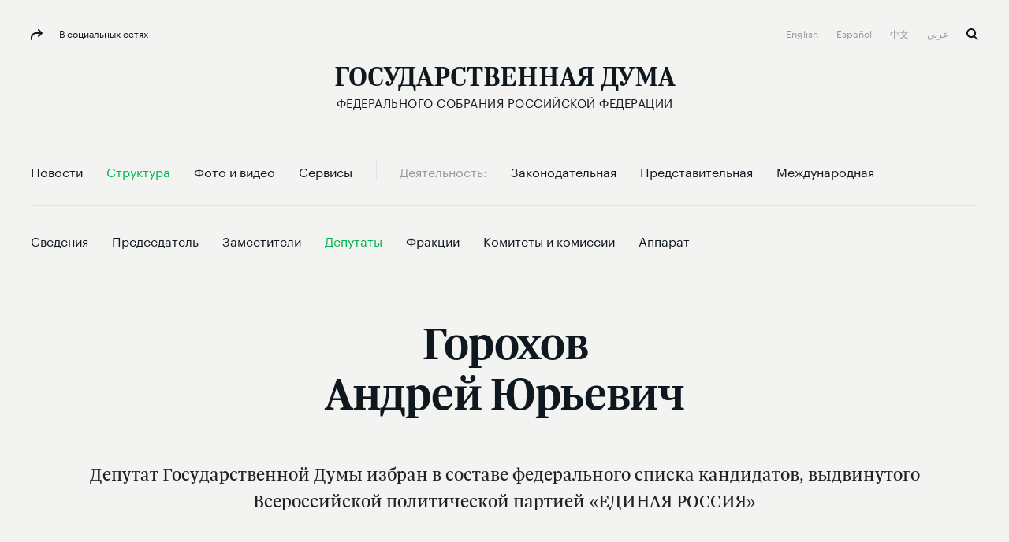

--- FILE ---
content_type: text/html; charset=UTF-8
request_url: http://duma.gov.ru/duma/persons/1056087/
body_size: 50290
content:
<!doctype html>
<html lang="ru" class="no-js" itemscope="itemscope"
      xmlns="http://www.w3.org/1999/xhtml"
      itemtype="http://schema.org/WebPage"
      prefix="og: http://ogp.me/ns# ya: http://webmaster.yandex.ru/vocabularies/">
<head>
    <meta charset="utf-8"/>
    <title itemprop="name">Горохов Андрей Юрьевич</title>
    <meta http-equiv="X-UA-Compatible" content="IE=edge">
    <meta name="description" content="Депутаты. Горохов Андрей Юрьевич"/>
    <meta name="keywords" content="горохов андрей юрьевич,горохов андрей юрьевич депутаты,дума горохов андрей юрьевич,госдума горохов андрей юрьевич,государственная дума горохов андрей юрьевич"/>
    <meta itemprop="inLanguage" content="ru"/>
    
    <meta name="viewport" content="width=device-width, initial-scale=1">
    
    <style>a,abbr,acronym,address,applet,article,aside,audio,b,big,blockquote,body,canvas,caption,center,cite,code,dd,del,details,dfn,div,dl,dt,em,embed,fieldset,figcaption,figure,footer,form,h1,h2,h3,h4,h5,h6,header,hgroup,html,i,iframe,img,ins,kbd,label,legend,li,mark,menu,nav,object,ol,output,p,pre,q,ruby,s,samp,section,small,span,strike,strong,sub,summary,sup,table,tbody,td,tfoot,th,thead,time,tr,tt,u,ul,var,video{margin:0;padding:0;border:0;font-size:100%;font:inherit;vertical-align:baseline}article,aside,details,figcaption,figure,footer,header,hgroup,menu,nav,section{display:block}body{line-height:1}ol,ul{list-style:none}blockquote,q{quotes:none}blockquote:after,blockquote:before,q:after,q:before{content:'';content:none}table{border-collapse:collapse;border-spacing:0}a{text-decoration:none}@font-face{font-family:"Graphik LC Web";src:url(/static/fonts/GraphikLC-Regular-Web.eot);src:url(/static/fonts/GraphikLC-Regular-Web.eot?#iefix) format('embedded-opentype'),url(/static/fonts/GraphikLC-Regular-Web.woff2) format('woff2'),url(/static/fonts/GraphikLC-Regular-Web.woff) format('woff'),url(/static/fonts/GraphikLC-Regular-Web.ttf) format('truetype');font-weight:400;font-style:normal;font-display:swap}@font-face{font-family:GraphikLC-Semibold-Web;src:url(/static/fonts/GraphikLC-Semibold-Web.eot);src:local('GraphikLC-Semibold'),url(/static/fonts/GraphikLC-Semibold-Web.eot?#iefix) format('embedded-opentype'),url(/static/fonts/GraphikLC-Semibold-Web.woff2) format('woff2'),url(/static/fonts/GraphikLC-Semibold-Web.woff) format('woff'),url(/static/fonts/GraphikLC-Semibold-Web.ttf) format('truetype');font-weight:400;font-style:normal;font-display:swap}@font-face{font-family:GraphikLC-Medium-Web;src:url(/static/fonts/GraphikLC-Medium-Web.eot);src:local('GraphikLC-Medium'),url(/static/fonts/GraphikLC-Medium-Web.eot?#iefix) format("embedded-opentype"),url(/static/fonts/GraphikLC-Medium-Web.woff2) format("woff2"),url(/static/fonts/GraphikLC-Medium-Web.woff) format("woff"),url(/static/fonts/GraphikLC-Medium-Web.ttf) format("truetype");font-style:normal;font-stretch:normal;font-display:swap}@font-face{font-family:GraphikLCG-Bold;src:local('GraphikLCG-Bold'),url(/static/fonts/GraphikLCG-Bold.woff) format("woff"),url(/static/fonts/GraphikLCG-Bold.ttf) format("truetype");font-style:normal;font-stretch:normal;font-display:swap}@font-face{font-family:TrolaLatCyrSemibold;src:url(/static/fonts/TrolaLatCyrSemibold.eot);src:local('TrolaLatCyrSemibold'),url(/static/fonts/TrolaLatCyrSemibold.eot?#iefix) format('embedded-opentype'),url(/static/fonts/TrolaLatCyrSemibold.woff2) format('woff2'),url(/static/fonts/TrolaLatCyrSemibold.woff) format('woff'),url(/static/fonts/TrolaLatCyrSemibold.ttf) format('truetype');font-weight:400;font-style:normal;font-display:swap}@font-face{font-family:TrolaLatCyr;src:url(/static/fonts/TrolaLatCyr.eot);src:local('TrolaLatCyr'),url(/static/fonts/TrolaLatCyr.eot?#iefix) format('embedded-opentype'),url(/static/fonts/TrolaLatCyr.woff2) format('woff2'),url(/static/fonts/TrolaLatCyr.woff) format('woff'),url(/static/fonts/TrolaLatCyr.ttf) format('truetype');font-weight:400;font-style:normal;font-display:swap}@font-face{font-family:PTSerif-Regular;font-weight:400;font-style:normal;src:url(/static/fonts/PTF55F_W.eot);src:local('PTSerif-Regular'),url(/static/fonts/PTF55F_W.eot?#iefix) format('embedded-opentype'),url(/static/fonts/PTF55F.ttf) format('truetype'),url(/static/fonts/PTF55F_W.woff) format('woff');font-display:swap}@font-face{font-family:PTSerif-Italic;src:url(/static/fonts/PTSerif-Italic.eot);src:local('PT Serif Italic'),local('PTSerif-Italic'),url(/static/fonts/PTSerif-Italic.eot?#iefix) format('embedded-opentype'),url(/static/fonts/PTSerif-Italic.woff2) format('woff2'),url(/static/fonts/PTSerif-Italic.woff) format('woff');font-weight:400;font-display:swap}@font-face{font-family:'Noto Sans SC';src:url(/static/fonts/NotoSansSC-Thin.otf) format('otf');font-weight:250;font-display:swap}@font-face{font-family:'Noto Sans SC';src:url(/static/fonts/NotoSansSC-Light.otf) format('otf');font-weight:300;font-display:swap}@font-face{font-family:'Noto Sans SC';src:url(/static/fonts/NotoSansSC-Regular.otf) format('otf');font-weight:400;font-display:swap}@font-face{font-family:'Noto Sans SC';src:url(/static/fonts/NotoSansSC-Medium.otf) format('otf');font-weight:500;font-display:swap}@font-face{font-family:'Noto Sans SC';src:url(/static/fonts/NotoSansSC-Bold.otf) format('otf');font-weight:700;font-display:swap}@font-face{font-family:'Noto Sans SC';src:url(/static/fonts/NotoSansSC-Black.otf) format('otf');font-weight:900;font-display:swap}@font-face{font-family:'Noto Sans Arabic';src:url(/static/fonts/NotoSansArabic-Thin.ttf) format('ttf');font-weight:100;font-display:swap}@font-face{font-family:'Noto Sans Arabic';src:url(/static/fonts/NotoSansArabic-ExtraLight.ttf) format('ttf');font-weight:200;font-display:swap}@font-face{font-family:'Noto Sans Arabic';src:url(/static/fonts/NotoSansArabic-Light.ttf) format('ttf');font-weight:300;font-display:swap}@font-face{font-family:'Noto Sans Arabic';src:url(/static/fonts/NotoSansArabic-Regular.ttf) format('ttf');font-weight:400;font-display:swap}@font-face{font-family:'Noto Sans Arabic';src:url(/static/fonts/NotoSansArabic-Medium.ttf) format('ttf');font-weight:500;font-display:swap}@font-face{font-family:'Noto Sans Arabic';src:url(/static/fonts/NotoSansArabic-SemiBold.ttf) format('ttf');font-weight:600;font-display:swap}@font-face{font-family:'Noto Sans Arabic';src:url(/static/fonts/NotoSansArabic-Bold.ttf) format('ttf');font-weight:700;font-display:swap}@font-face{font-family:'Noto Sans Arabic';src:url(/static/fonts/NotoSansArabic-Bold.ttf) format('ttf');font-weight:800;font-display:swap}@font-face{font-family:'Noto Sans Arabic';src:url(/static/fonts/NotoSansArabic-Bold.ttf) format('ttf');font-weight:900;font-display:swap}.virtual-tour .page__header{-moz-box-orient:vertical;-moz-box-direction:normal;-ms-flex-direction:column;flex-direction:column;-moz-box-align:center;-ms-flex-align:center;align-items:center;background:#0c223f;margin-top:30px}@media (max-width:767px){.virtual-tour .page__header{padding-bottom:16px}}.virtual-tour .page__header .section__title{color:#fff}.virtual-tour .button{width:auto;padding:30px}@media (max-width:767px){.virtual-tour .button{padding:0 28px}}.virtual-tour .article--media__title{color:#10181f}.virtual-tour .article-media-list__item--s{padding-bottom:0}@media (max-width:767px){.virtual-tour .article-media-list__item--s{padding-bottom:24px}}@media (max-width:1100px){.virtual-tour .article--media__title--m{font-size:16px;line-height:20px;margin-top:16px;margin-bottom:0}}html{font-size:16px;min-height:100%}body{font-family:'Graphik LC Web',sans-serif;text-rendering:optimizeLegibility;-webkit-font-smoothing:antialiased;-moz-osx-font-smoothing:grayscale;-moz-font-feature-settings:"liga" on;background-color:#f3f3f2}.loading a{cursor:progress!important}.container{max-width:1254px;margin:auto;padding:0 39px;position:relative}@media (max-width:767px){.container{padding:0 20px}}.container--s{max-width:939px}@media (max-width:767px){.container--news{background-color:#fff}}.container--media{padding:0}@media (max-width:767px){.container--media{padding-left:20px;padding-right:20px}}a{cursor:pointer}article,aside,footer,header,nav,picture,section,time{display:block}.picture{position:relative}.picture-placeholder{width:100%;height:auto;display:block;padding-bottom:56.2201%}.picture-placeholder--3-4{padding-bottom:75%}@media (max-width:1100px){.picture-placeholder--3-4{padding-bottom:56.2201%}}.picture-placeholder--2x2{padding-bottom:100%}.picture img{position:absolute;top:0;left:0;height:100%;margin:auto;-moz-box-sizing:border-box;box-sizing:border-box}picture img{display:block;width:100%;max-width:100%}.main-container{width:100%;height:100%;background-color:#f3f3f2;opacity:1}@media (max-width:767px){.main-container{border-top:1px solid #e3e4e4}.content-first-news .main-container{border-top:0}.index-page .main-container{border-top:0}}.main-wrapper__container{position:relative;z-index:1}.main-wrapper--filter{filter:url('data:image/svg+xml;charset=utf-8,<svg xmlns="http://www.w3.org/2000/svg"><filter id="filter"><feColorMatrix type="matrix" color-interpolation-filters="sRGB" values="0.2126 0.7152 0.0722 0 0 0.2126 0.7152 0.0722 0 0 0.2126 0.7152 0.0722 0 0 0 0 0 1 0" /></filter></svg>#filter');filter:grayscale(100%)}.main-wrapper--hidden{pointer-events:none;visibility:hidden;opacity:0}.index-page{margin-bottom:671px;-moz-transition:all .5s ease;transition:all .5s ease}@media (max-width:1010px){.index-page{margin-bottom:545px}}@media (max-width:767px){.index-page{margin-bottom:0}}.no-js .index-page{margin-bottom:0}.index-page--withoutFeedback{margin-bottom:0}.overlay-img{position:absolute;left:0;top:0;right:0;bottom:0;background:rgba(12,34,63,.5);z-index:0;pointer-events:none;-moz-transition:opacity 1s linear;transition:opacity 1s linear}.external-list{max-width:754px;margin-top:38px;font-family:'Graphik LC Web',sans-serif;font-size:18px;line-height:25px;letter-spacing:0;color:#10181f}.external-list a{line-height:30px}.is-header-fixed{padding-top:88px}.content--s{max-width:754px;margin-top:-9px}@media (max-width:767px){.content--s{margin-top:0}}.main-overlay{display:none;position:fixed;left:0;top:0;right:0;bottom:0;background-color:rgba(244,245,246,.9);z-index:2;opacity:0;-moz-transition:opacity .45s ease-in-out;transition:opacity .45s ease-in-out}.is-modal{position:fixed;top:0;left:0;width:100%;height:100%;overflow:hidden;-moz-box-sizing:border-box;box-sizing:border-box}.is-modal .main-overlay{display:block}.is-modal .socials.caption{color:#10181f}.is-modal .socials.caption:before{fill:#10181f}.is-modal .socials:before{background-image:url("data:image/svg+xml;charset=utf-8,%3Csvg viewBox='0 0 15 14' width='15px' height='14px' fill='%2310181F' xmlns='http://www.w3.org/2000/svg'%3E%3Cg stroke='none' stroke-width='1' fill-rule='evenodd'%3E%3Cg transform='translate%28-104.000000%2C -34.000000%29'%3E%3Cg transform='translate%28104.000000%2C 34.000000%29'%3E%3Cpath d='M9.28861366%2C8.29094629 C8.89616645%2C8.6799495 8.89516531%2C9.31395472 9.2846091%2C9.70495794 C9.67405288%2C10.0969612 10.3087762%2C10.0979612 10.7002222%2C9.70895797 L14.7047856%2C5.73192521 C15.0972328%2C5.34292201 15.0982339%2C4.70891679 14.7087902%2C4.31791357 L10.7042268%2C0.29488043 C10.314783%2C-0.097122799 9.68005973%2C-0.0981228072 9.28861366%2C0.290880397 C8.89616645%2C0.679883601 8.89516531%2C1.31388882 9.2846091%2C1.70489204 L11.5692125%2C3.99991095 L6.99099544%2C3.99991095 C3.11958382%2C3.99991095 -0.0109835836%2C7.13593678 2.8965626e-05%2C11.0049686 L0.00603581065%2C13.0029851 C0.00803809233%2C13.5549896 0.457550328%2C14.0019933 1.01018007%2C13.9999933 C1.56280981%2C13.9979933 2.01031977%2C13.5489896 2.00831749%2C12.9969851 L2.00231064%2C10.9989686 C1.99430151%2C8.23694585 4.22784672%2C5.99992742 6.99099544%2C5.99992742 L11.5952421%2C5.99992742 L9.28861366%2C8.29094629 Z'/%3E%3C/g%3E%3C/g%3E%3C/g%3E%3C/svg%3E");background-repeat:no-repeat;-moz-background-size:15px 14px;background-size:15px 14px;background-position:0 0;width:15px;height:14px;display:inline-block;-moz-transition:background-image .45s ease-in-out;transition:background-image .45s ease-in-out;vertical-align:middle;fill:#10181f}.main-overlay--visible{opacity:1}@media (max-width:1010px){.hidden-table{display:none!important}}@media (max-width:767px){.hidden-mobile{display:none!important}}.shadow-container{position:relative;background-color:#fff}.shadow-container:after,.shadow-container:before{content:'';display:block;width:100%;top:0;left:0;background:inherit;-moz-border-radius:inherit;border-radius:inherit;-moz-box-sizing:border-box;box-sizing:border-box;pointer-events:none;z-index:0}.shadow-container:before{position:absolute;filter:url('data:image/svg+xml;charset=utf-8,<svg xmlns="http://www.w3.org/2000/svg"><filter id="filter"><feGaussianBlur stdDeviation="16" /></filter></svg>#filter');filter:blur(16px);top:12%;left:50%;-moz-transform:translate3d(-50%,0,0);transform:translate3d(-50%,0,0);background:rgba(0,0,0,.2);width:90%;height:90%}.shadow-container *{z-index:2;position:relative}.theme-white-color .page__lead,.theme-white-color .page__title{color:#fff}.theme-white-color .page__header{border-color:rgba(255,255,255,.07)}@media (max-width:767px){.theme-white-color .header__section-title{color:#fff}}.theme-white-color .menu-toggle__elements span{background-color:#fff}.theme-white-color .page__lead{border-bottom:0;margin-bottom:0;padding-bottom:64px}.fraction__content .page__lead{border-bottom:0;margin-bottom:0;padding-bottom:64px}@media (max-width:767px){.fraction__content .page__lead{display:block}}.theme-white-color .header__fixed{border-color:rgba(255,255,255,.07)}.theme-white-color .caption--xs,.theme-white-color .header__bottom:not(.header__bottom--fixed) .nav__link:not(.nav__link--grey):not(.nav__link--active),.theme-white-color+.main-container>.submenu__container .nav__link:not(.nav__link--grey):not(.nav__link--active),.theme-white-color.header .logo,.theme-white-color.header .logo__title{color:#fff}@media (max-width:767px){.theme-white-color.header .logo__title{background-image:url("data:image/svg+xml;charset=utf-8,%3Csvg viewBox='0 0 27 21' width='27px' height='21px' fill='%23FFFFFF' xmlns='http://www.w3.org/2000/svg'%3E%3Cg id='%D0%93%D0%BB%D0%B0%D0%B2%D0%BD%D0%B0%D1%8F-%D1%81%D1%82%D1%80%D0%B0%D0%BD%D0%B8%D1%86%D0%B0' stroke='none' stroke-width='1' fill-rule='evenodd'%3E%3Cg transform='translate%28-18.000000%2C -120.000000%29'%3E%3Cpath d='M18.512%2C136.596761 L18.512%2C135.786945 L19.5672147%2C135.615166 C19.8944147%2C135.566086 20.0989117%2C135.480197 20.1807117%2C135.357497 C20.2625117%2C135.234797 20.303411%2C134.968951 20.303411%2C134.559951 L20.303411%2C122.78081 C20.303411%2C122.37181 20.2625117%2C122.105964 20.1807117%2C121.983264 C20.0989117%2C121.860564 19.8944147%2C121.774675 19.5672147%2C121.725595 L18.512%2C121.553816 L18.512%2C120.744 L30.2911411%2C120.744 L30.2911411%2C125.185718 L29.309546%2C125.185718 L28.2543313%2C122.70719 C28.1234513%2C122.39635 27.9557638%2C122.187763 27.7512638%2C122.081423 C27.5467638%2C121.975083 27.2072989%2C121.921914 26.7328589%2C121.921914 L23.6653742%2C121.921914 L23.6653742%2C134.559951 C23.6653742%2C134.968951 23.7103636%2C135.238887 23.8003436%2C135.369767 C23.8903236%2C135.500647 24.0907306%2C135.574266 24.4015706%2C135.590626 L25.9475828%2C135.737865 L25.9475828%2C136.596761 L18.512%2C136.596761 Z M29.7294506%2C140.744 L29.7294506%2C135.394307 L31.3981622%2C135.394307 C32.0525622%2C134.314547 32.5638046%2C132.690841 32.9319046%2C130.523141 C33.3000046%2C128.355441 33.4840518%2C125.77469 33.4840518%2C122.78081 C33.4840518%2C122.38817 33.4390625%2C122.126414 33.3490825%2C121.995534 C33.2591025%2C121.864654 33.0341559%2C121.774675 32.6742359%2C121.725595 L31.5699414%2C121.553816 L31.5699414%2C120.744 L44.4779168%2C120.744 L44.4779168%2C121.553816 L43.3981622%2C121.725595 C43.0709622%2C121.774675 42.8664653%2C121.860564 42.7846653%2C121.983264 C42.7028653%2C122.105964 42.6619659%2C122.37181 42.6619659%2C122.78081 L42.6619659%2C135.394307 L44.7723954%2C135.394307 L44.7723954%2C140.744 L43.3736224%2C140.744 L42.5392665%2C137.504736 C42.4247465%2C137.112096 42.2856886%2C136.86261 42.1220886%2C136.75627 C41.9584886%2C136.64993 41.6394734%2C136.596761 41.1650334%2C136.596761 L33.3368125%2C136.596761 C32.8623725%2C136.596761 32.5433573%2C136.64993 32.3797573%2C136.75627 C32.2161573%2C136.86261 32.0852793%2C137.112096 31.9871193%2C137.504736 L31.1282236%2C140.744 L29.7294506%2C140.744 Z M32.9687144%2C135.394307 L39.3000027%2C135.394307 L39.3000027%2C121.970994 L34.9073647%2C121.970994 L34.9073647%2C122.903509 C34.9073647%2C125.930109 34.7233175%2C128.51086 34.3552175%2C130.64584 C33.9871175%2C132.78082 33.5249544%2C134.363627 32.9687144%2C135.394307 Z' id='Gd_mobile_logo'/%3E%3C/g%3E%3C/g%3E%3C/svg%3E");background-repeat:no-repeat;-moz-background-size:27px 21px;background-size:27px 21px;background-position:0 0;width:27px;height:21px;display:inline-block;-moz-transition:background-image .45s ease-in-out;transition:background-image .45s ease-in-out;vertical-align:middle;fill:#fff}}.theme-white-color.header .logo__icon{background-image:url("data:image/svg+xml;charset=utf-8,%3Csvg viewBox='0 0 29 30' width='29px' height='30px' fill='%23FFFFFF' xmlns='http://www.w3.org/2000/svg'%3E%3Cg id='%D0%93%D0%BB%D0%B0%D0%B2%D0%BD%D0%B0%D1%8F-%D1%81%D1%82%D1%80%D0%B0%D0%BD%D0%B8%D1%86%D0%B0' stroke='none' stroke-width='1' fill-rule='evenodd'%3E%3Cg id='white_coatofarms' transform='translate%28-834.000000%2C -83.000000%29'%3E%3Cg id='Group' transform='translate%28492.000000%2C 83.000000%29'%3E%3Cpath d='M361.84615%2C9.88329508 C361.392783%2C9.48585246 360.740767%2C9.49488525 360.366667%2C9.61040984 C360.611717%2C9.30947541 361.182533%2C9.0627377 361.350733%2C9.03278689 C361.478817%2C9.08080328 361.84615%2C9.45827869 361.84615%2C9.88329508 Z M363.293733%2C8.23742623 C363.35705%2C8.57496721 363.19465%2C9.08936066 363.0192%2C9.23721311 C362.987783%2C9.1302459 362.824417%2C8.78034426 362.30725%2C8.70190164 C359.6958%2C8.30731148 357.515483%2C12.3321311 359.4841%2C13.959459 C359.513583%2C13.9841803 359.496667%2C14.0298197 359.45655%2C14.0298197 L353.556017%2C14.0298197 C353.515417%2C14.0298197 353.4985%2C13.9841803 353.528467%2C13.959459 C355.4966%2C12.3321311 353.316283%2C8.30731148 350.704833%2C8.70190164 C350.18815%2C8.78034426 350.0243%2C9.1302459 349.992883%2C9.23721311 C349.817433%2C9.08936066 349.655033%2C8.57496721 349.717867%2C8.23742623 C350.016567%2C6.64242623 353.72325%2C7.6992623 355.589883%2C7.02180328 C355.626133%2C7.4867541 355.0152%2C8.23172131 354.431333%2C8.50745902 C355.429417%2C9.37365574 356.325517%2C11.1188852 356.5058%2C13.2510984 C356.686567%2C11.1188852 357.582667%2C9.37365574 358.58075%2C8.50745902 C357.996883%2C8.23172131 357.386433%2C7.4867541 357.4222%2C7.02180328 C359.288833%2C7.6992623 362.995517%2C6.64242623 363.293733%2C8.23742623 Z M363.928833%2C4.57677049 C364.1937%2C5.42870492 363.6891%2C6.49267213 362.241517%2C6.5635082 C362.2304%2C6.54829508 362.237167%2C6.35670492 362.237167%2C6.35670492 C363.450817%2C6.35670492 364.007133%2C5.05027869 363.0511%2C4.16268852 C363.563917%2C2.55152459 364.342083%2C4.16268852 364.9999%2C4.57677049 C365.370617%2C4.81019672 366.3948%2C4.67090164 366.475517%2C5.13204918 C366.591517%2C5.79191803 365.41315%2C5.78288525 365.9366%2C7.22195082 C365.673183%2C7.02180328 364.697817%2C6.46177049 364.933683%2C7.53191803 C364.831217%2C7.53191803 364.497233%2C7.30419672 364.497233%2C6.9937541 C364.497233%2C6.32722951 365.41315%2C6.02296721 365.41315%2C5.38068852 C365.41315%2C4.4222623 363.88195%2C4.42606557 363.928833%2C4.57677049 Z M347.0402%2C7.22195082 C347.56365%2C5.78288525 346.385767%2C5.79191803 346.501283%2C5.13204918 C346.582%2C4.67090164 347.606183%2C4.81019672 347.9769%2C4.57677049 C348.634717%2C4.16268852 349.412883%2C2.55152459 349.9257%2C4.16268852 C348.97015%2C5.05027869 349.526467%2C6.35670492 350.739633%2C6.35670492 C350.739633%2C6.35670492 350.7464%2C6.54829508 350.735767%2C6.5635082 C349.288183%2C6.49267213 348.783583%2C5.42870492 349.047967%2C4.57677049 C349.09485%2C4.42606557 347.56365%2C4.4222623 347.56365%2C5.38068852 C347.56365%2C6.02296721 348.479567%2C6.32722951 348.479567%2C6.9937541 C348.479567%2C7.30419672 348.145583%2C7.53191803 348.0436%2C7.53191803 C348.278983%2C6.46177049 347.303617%2C7.02180328 347.0402%2C7.22195082 Z M351.150467%2C9.88329508 C351.150467%2C9.45827869 351.518283%2C9.08080328 351.646367%2C9.03278689 C351.814083%2C9.0627377 352.385867%2C9.30947541 352.62995%2C9.61040984 C352.256333%2C9.49488525 351.604317%2C9.48585246 351.150467%2C9.88329508 Z M357.19455%2C0.961278689 L356.4884%2C1.86740984 L355.78225%2C0.961278689 L356.4884%2C0.100311475 L357.19455%2C0.961278689 Z M361.22555%2C3.56462295 L360.723367%2C4.16268852 L360.221667%2C3.56462295 L360.723367%2C2.95277049 L361.22555%2C3.56462295 Z M365.2986%2C21.2508197 L364.66205%2C21.8417541 L364.0255%2C21.2508197 L364.66205%2C20.5771639 L365.2986%2C21.2508197 Z M352.755617%2C3.56462295 L352.253433%2C4.16268852 L351.751733%2C3.56462295 L352.253433%2C2.95277049 L352.755617%2C3.56462295 Z M351.317217%2C6.5635082 C351.317217%2C6.5635082 350.989033%2C6.119 350.906867%2C5.89888525 C350.61155%2C5.10685246 350.98855%2C4.73745902 351.540517%2C4.73745902 L352.253433%2C5.38354098 L352.96635%2C4.73745902 C353.518317%2C4.73745902 353.895317%2C5.10685246 353.6%2C5.89888525 C353.5623%2C6.00014754 353.4724%2C6.14895082 353.386367%2C6.27968852 C354.05095%2C6.18840984 354.8992%2C5.73344262 355.085767%2C4.75885246 C355.085767%2C4.75885246 354.594217%2C3.97870492 354.47145%2C3.66303279 C354.028233%2C2.5277541 354.593733%2C2.0637541 355.420717%2C2.0637541 L356.4884%2C3.31883607 L357.556083%2C2.0637541 C358.383067%2C2.0637541 358.948567%2C2.5277541 358.505833%2C3.66303279 C358.382583%2C3.97870492 357.891517%2C4.75885246 357.891517%2C4.75885246 C358.0776%2C5.73344262 358.92585%2C6.18840984 359.590433%2C6.27968852 C359.504883%2C6.14895082 359.4145%2C6.00014754 359.3768%2C5.89888525 C359.081%2C5.10685246 359.458967%2C4.73745902 360.01045%2C4.73745902 L360.723367%2C5.38354098 L361.436283%2C4.73745902 C361.987767%2C4.73745902 362.365733%2C5.10685246 362.069933%2C5.89888525 C361.987767%2C6.119 361.660067%2C6.5635082 361.660067%2C6.5635082 L359.78715%2C6.5635082 C358.211967%2C6.5635082 357.503883%2C5.597 357.289767%2C4.75885246 L355.687517%2C4.75885246 C355.4734%2C5.597 354.764833%2C6.5635082 353.190133%2C6.5635082 L351.317217%2C6.5635082 Z M370.681%2C12.3692131 C370.7071%2C12.3559016 370.739967%2C12.372541 370.743833%2C12.4005902 C370.881583%2C13.5301639 370.168183%2C14.4381967 368.950183%2C14.6392951 C367.72445%2C14.8418197 365.13765%2C14.2304426 365.13765%2C14.2304426 C365.085933%2C14.3478689 365.030833%2C14.462918 364.971383%2C14.5755902 C366.68335%2C15.5582623 369.086%2C15.4536721 369.448983%2C15.4318033 C369.474117%2C15.430377 369.495383%2C15.4498689 369.4949%2C15.4736393 C369.466867%2C16.6607377 368.31025%2C16.9863934 367.28945%2C16.8475738 C366.417033%2C16.7291967 365.19855%2C16.1491967 364.336767%2C15.4931311 C364.250733%2C15.5891639 364.158417%2C15.6794918 364.064167%2C15.7660164 C364.887767%2C17.1166557 366.822067%2C17.6709836 367.452333%2C17.721377 C367.482783%2C17.7242295 367.50115%2C17.7556066 367.486167%2C17.7808033 C367.072433%2C18.4962951 366.1396%2C18.734 365.120733%2C18.2452787 C364.51415%2C17.9538525 363.760633%2C17.1908197 363.242983%2C16.3341311 C363.124567%2C16.3926066 363.000833%2C16.4420492 362.8742%2C16.4857869 C363.195133%2C18.0993279 364.798833%2C19.0839016 365.079167%2C19.2450656 C365.1014%2C19.2574262 365.106233%2C19.2864262 365.0898%2C19.3049672 C364.61275%2C19.8417049 363.512683%2C19.8526393 362.838917%2C19.0762951 C362.425183%2C18.5985082 362.106667%2C17.710918 361.928317%2C16.6393443 C361.4329%2C16.6393443 360.299967%2C16.8523279 359.921517%2C17.8549672 C359.905567%2C17.8972787 359.838383%2C17.8863443 359.838383%2C17.8421311 L359.838383%2C15.0956885 C359.838383%2C15.0676393 359.867383%2C15.0490984 359.895417%2C15.0581311 C360.51795%2C15.2639836 361.1661%2C15.2891803 361.615117%2C15.2021803 C362.49865%2C15.0457705 363.1671%2C14.3245738 363.1671%2C13.4574262 C363.1671%2C12.9587213 362.945733%2C12.509459 362.589517%2C12.1866557 C362.514117%2C12.1181967 362.523783%2C12.0031475 362.612233%2C11.9494262 C362.6538%2C11.9242295 362.695367%2C11.8985574 362.7263%2C11.8785902 C365.815767%2C9.91514754 368.629733%2C5.36690164 368.930367%2C4.87104918 C368.944383%2C4.84870492 368.97725%2C4.84347541 368.99755%2C4.86154098 C369.947783%2C5.69636066 370.039617%2C7.33367213 369.04105%2C8.61727869 C368.380333%2C9.46636066 366.993167%2C10.3948361 365.572167%2C11.2006557 C365.592467%2C11.3504098 365.606%2C11.5011148 365.613733%2C11.6537213 C368.53935%2C11.0257049 370.396317%2C9.00568852 370.691633%2C8.66577049 C370.710967%2C8.64342623 370.749633%2C8.64818033 370.76365%2C8.67480328 C371.302567%2C9.73021311 370.835667%2C11.1488361 369.767983%2C11.7430984 C368.831283%2C12.2641475 367.361467%2C12.5707869 365.553317%2C12.7870984 C365.5335%2C12.9178361 365.5103%2C13.0485738 365.481783%2C13.1783607 C368.1986%2C13.5458525 370.319467%2C12.5522459 370.681%2C12.3692131 Z M347.83915%2C14.2304426 C347.83915%2C14.2304426 345.25235%2C14.8418197 344.0271%2C14.6392951 C342.8091%2C14.4381967 342.096183%2C13.5311148 342.23345%2C12.401541 C342.236833%2C12.3730164 342.2697%2C12.3559016 342.296767%2C12.3696885 C342.6612%2C12.5541475 344.7811%2C13.545377 347.495017%2C13.1783607 C347.4665%2C13.0485738 347.4433%2C12.9178361 347.423483%2C12.7870984 C345.615333%2C12.5707869 344.145517%2C12.2641475 343.208817%2C11.7430984 C342.1421%2C11.1488361 341.6752%2C9.73116393 342.21315%2C8.67527869 C342.226683%2C8.64865574 342.266317%2C8.64390164 342.286133%2C8.66719672 C342.58435%2C9.0094918 344.439867%2C11.0261803 347.363067%2C11.6537213 C347.370317%2C11.5011148 347.384333%2C11.3504098 347.40415%2C11.2006557 C345.983633%2C10.3948361 344.596467%2C9.46636066 343.93575%2C8.61727869 C342.937183%2C7.33414754 343.0295%2C5.69731148 343.978283%2C4.86201639 C343.999067%2C4.84395082 344.0329%2C4.84870492 344.046917%2C4.872 C344.349967%2C5.37118033 347.162483%2C9.91609836 350.250017%2C11.8785902 C350.281433%2C11.8985574 350.323%2C11.9242295 350.36505%2C11.9494262 C350.453017%2C12.0031475 350.463167%2C12.1181967 350.387283%2C12.1861803 C350.03155%2C12.5089836 349.8097%2C12.9587213 349.8097%2C13.4574262 C349.8097%2C14.3245738 350.47815%2C15.0457705 351.362167%2C15.2021803 C351.8107%2C15.2891803 352.45885%2C15.2639836 353.081383%2C15.0581311 C353.109417%2C15.0490984 353.1389%2C15.0676393 353.1389%2C15.0956885 L353.1389%2C17.8421311 C353.1389%2C17.8863443 353.071717%2C17.8972787 353.055283%2C17.8549672 C352.676833%2C16.8523279 351.544383%2C16.6393443 351.048483%2C16.6393443 C350.870133%2C17.710918 350.5521%2C18.5985082 350.138367%2C19.0762951 C349.4646%2C19.8526393 348.36405%2C19.8417049 347.887%2C19.3049672 C347.870567%2C19.2864262 347.875883%2C19.2574262 347.897633%2C19.2450656 C348.177967%2C19.0839016 349.781667%2C18.0993279 350.1026%2C16.4857869 C349.97645%2C16.4420492 349.852717%2C16.3926066 349.733817%2C16.3341311 C349.216167%2C17.1908197 348.46265%2C17.9538525 347.85655%2C18.2452787 C346.8372%2C18.734 345.904367%2C18.4962951 345.490633%2C17.7808033 C345.476133%2C17.7556066 345.494017%2C17.7242295 345.524467%2C17.721377 C346.154733%2C17.6709836 348.08855%2C17.1166557 348.912633%2C15.7660164 C348.818383%2C15.6794918 348.72655%2C15.5891639 348.640033%2C15.4931311 C347.77825%2C16.1491967 346.559283%2C16.7291967 345.68735%2C16.8475738 C344.66655%2C16.9863934 343.510417%2C16.6607377 343.4819%2C15.4741148 C343.481417%2C15.4508197 343.502683%2C15.430377 343.5283%2C15.4318033 C343.892733%2C15.4541475 346.294417%2C15.5577869 348.0059%2C14.5755902 C347.94645%2C14.462918 347.890867%2C14.3478689 347.83915%2C14.2304426 Z M364.66205%2C22.709377 L365.605033%2C21.9677377 C366.145883%2C22.2886393 366.485183%2C22.8776721 366.405917%2C23.5337377 C366.31505%2C24.2825082 365.657717%2C24.8881803 364.851517%2C24.9670984 C364.141983%2C25.0369836 363.513167%2C24.710377 363.1729%2C24.1997869 C362.640267%2C23.6706557 361.294667%2C23.2760656 360.202333%2C23.2760656 C360.0322%2C23.2760656 359.952933%2C23.1324918 360.011417%2C22.9917705 C360.448833%2C21.9396885 359.508267%2C21.1776066 358.5358%2C21.7980164 C358.111433%2C22.0685246 357.6803%2C22.601459 357.355017%2C23.4904754 C358.951467%2C23.8769836 360.956333%2C24.9419016 361.360883%2C26.1042787 C361.517967%2C26.5530656 361.001283%2C27.164918 360.375367%2C27.2880492 C360.352167%2C27.2932787 360.328967%2C27.2775902 360.324617%2C27.2552459 C359.9974%2C25.52 358.131733%2C24.2268852 357.160233%2C24.0072459 C357.111417%2C24.1379836 357.127367%2C24.0956721 357.079033%2C24.2259344 C358.136567%2C24.7260656 359.161717%2C25.781 359.4551%2C27.0351311 C359.588983%2C27.6094262 358.94905%2C28.1271475 358.4198%2C28.2688197 C358.3937%2C28.2759508 358.367117%2C28.2569344 358.365667%2C28.2312623 C358.265617%2C26.6452951 357.564783%2C25.2989344 356.9379%2C24.6861311 C356.9205%2C24.8040328 356.907933%2C24.9247869 356.89875%2C25.0469672 C356.89875%2C25.0469672 357.5411%2C26.8368852 357.5411%2C28.1428361 C357.5411%2C28.7504098 356.638717%2C29.1744754 356.471967%2C29.2339016 C356.338567%2C29.1744754 355.4357%2C28.7504098 355.4357%2C28.1428361 C355.4357%2C26.8368852 356.07805%2C25.0469672 356.07805%2C25.0469672 C356.06935%2C24.9247869 356.0563%2C24.8040328 356.039383%2C24.6861311 C355.412017%2C25.2989344 354.711667%2C26.6457705 354.611133%2C28.2317377 C354.609683%2C28.2574098 354.583583%2C28.2759508 354.557%2C28.2688197 C354.028233%2C28.1271475 353.387817%2C27.6094262 353.522183%2C27.0351311 C353.815083%2C25.781 354.840717%2C24.7260656 355.89825%2C24.2259344 C355.849433%2C24.0956721 355.865383%2C24.1379836 355.816567%2C24.0072459 C354.84555%2C24.2268852 352.9794%2C25.52 352.652183%2C27.2552459 C352.647833%2C27.2775902 352.625117%2C27.2932787 352.601433%2C27.2880492 C351.975033%2C27.164918 351.459317%2C26.5530656 351.615433%2C26.1042787 C352.02095%2C24.9419016 354.025333%2C23.8769836 355.621783%2C23.4904754 C355.296983%2C22.601459 354.86585%2C22.0685246 354.441483%2C21.7980164 C353.468533%2C21.1776066 352.527967%2C21.9396885 352.965383%2C22.9917705 C353.023867%2C23.1324918 352.944117%2C23.2760656 352.774467%2C23.2760656 C351.808767%2C23.2760656 350.645383%2C23.5846066 350.020917%2C24.022459 C350.020917%2C24.022459 350.777817%2C24.7251148 350.7899%2C24.7384262 C350.844517%2C24.7888197 350.88415%2C24.855377 350.88995%2C24.9328689 C350.903967%2C25.1044918 350.765733%2C25.2542459 350.5811%2C25.2666066 C350.4796%2C25.2737377 350.388733%2C25.2357049 350.32155%2C25.1748525 L349.566583%2C24.4740984 C349.34135%2C24.6057869 349.060533%2C24.6637869 348.761833%2C24.6038852 C348.338917%2C24.5183115 348.007833%2C24.1888525 347.940167%2C23.7914098 C347.89715%2C23.5370656 347.9595%2C23.2984098 348.090483%2C23.1039672 C348.090483%2C23.1039672 345.238333%2C20.4093443 345.21465%2C20.3774918 L345.080283%2C20.442623 C344.774333%2C20.6256557 344.413283%2C20.397459 344.4273%2C20.2372459 C344.21125%2C20.4359672 343.212683%2C20.5072787 342.91495%2C19.5003607 C343.117467%2C19.5174754 343.5283%2C19.5074918 343.5283%2C19.5074918 C343.5283%2C19.5074918 343.03675%2C18.7468361 343.391033%2C18.3275246 C343.794133%2C17.9529016 344.59695%2C18.3869508 344.59695%2C18.3869508 C344.59695%2C18.3869508 344.581483%2C17.9833279 344.551033%2C17.7855574 C345.591167%2C18.0132787 345.582467%2C18.9978525 345.394933%2C19.2227213 C345.556367%2C19.1989508 345.811567%2C19.5388689 345.644817%2C19.8507377 L345.62065%2C19.9068361 C345.6743%2C19.9339344 348.602817%2C22.7065246 348.602817%2C22.7065246 C348.7251%2C22.6613607 348.858017%2C22.6356885 348.9977%2C22.6356885 C349.314767%2C22.6356885 349.598%2C22.7640492 349.794233%2C22.9675246 C350.539533%2C23.0588033 352.12825%2C22.6979672 351.979383%2C22.472623 C350.284817%2C20.0898689 351.5816%2C18.6712459 353.1389%2C18.7501639 L353.1389%2C20.3503934 C353.1389%2C20.8643115 353.586467%2C21.2807705 354.1394%2C21.2807705 L355.214817%2C21.2807705 C355.986217%2C21.2807705 356.4884%2C22.0561639 356.4884%2C22.0561639 C356.4884%2C22.0561639 356.990583%2C21.2807705 357.761983%2C21.2807705 L358.8374%2C21.2807705 C359.38985%2C21.2807705 359.838383%2C20.8643115 359.838383%2C20.3503934 L359.838383%2C18.7501639 C361.395683%2C18.6712459 362.6915%2C20.0898689 360.997417%2C22.472623 C360.8471%2C22.7003443 362.3928%2C23.0435902 362.95975%2C22.9641967 C363.06705%2C22.5472623 363.343517%2C22.1916557 363.71955%2C21.9677377 L364.66205%2C22.709377 Z M357.7151%2C17.930082 C357.61505%2C17.9676393 357.551733%2C18.0123279 357.575417%2C18.1368852 C357.661933%2C18.5885246 357.7412%2C19.0415902 357.830133%2C19.5322131 C358.107083%2C19.2303279 358.676933%2C19.1019672 358.676933%2C19.4889508 C358.676933%2C19.9429672 358.280117%2C20.366082 357.738783%2C20.6332623 L355.8475%2C15.4432131 C355.984283%2C15.409459 356.2506%2C15.4028033 356.348717%2C15.4189672 C356.3144%2C15.3576393 356.30135%2C15.3005902 356.30135%2C15.2473443 C356.30135%2C15.0077377 356.4739%2C14.9002951 356.62905%2C14.9002951 C356.825767%2C14.9002951 356.887633%2C15.0476721 356.887633%2C15.127541 C356.887633%2C15.2625574 356.756167%2C15.3932951 356.712667%2C15.4265738 C356.62035%2C15.4955082 356.63775%2C15.5492295 356.70445%2C15.6276721 C356.773083%2C15.7080164 356.91615%2C15.8924754 356.946117%2C16.0041967 C357.144283%2C15.707541 357.865417%2C15.5525574 358.153483%2C15.7607869 C358.497617%2C16.0089508 358.429467%2C16.5233443 358.1356%2C16.8556557 C358.0921%2C16.9050984 358.019117%2C16.9797377 357.960633%2C16.9773607 C357.866867%2C16.9740328 357.8253%2C16.9041475 357.834483%2C16.788623 C357.844633%2C16.6569344 357.888617%2C16.3512459 357.779383%2C16.3512459 C357.576867%2C16.3512459 357.594267%2C16.6797541 357.641633%2C16.8547049 C357.701083%2C17.0710164 357.753283%2C17.2892295 357.817083%2C17.5388197 C358.330383%2C17.4537213 358.820967%2C17.6629016 358.720433%2C18.3888525 C358.709317%2C18.5010492 358.555133%2C18.5010492 358.559483%2C18.3912295 C358.577367%2C17.9063115 358.051017%2C17.8055246 357.7151%2C17.930082 Z M355.040817%2C14.4044426 C354.998767%2C14.278459 355.17035%2C14.220459 355.2182%2C14.3416885 L357.5585%2C20.7630492 C357.11335%2C20.9826885 355.784183%2C21.1573633 355.107517%2C20.5025246 C354.873583%2C20.6113934 354.260717%2C20.5077541 354.260717%2C19.9933607 C354.260717%2C19.9039836 354.299867%2C19.6952787 354.381067%2C19.5730984 C354.454533%2C19.4623279 354.510117%2C19.5265082 354.486917%2C19.6163607 C354.424567%2C19.8578689 354.514467%2C19.9011311 354.691367%2C19.902082 C354.654633%2C19.324459 354.9253%2C18.6855082 355.0993%2C18.4073934 C355.1689%2C18.2956721 355.1689%2C18.2134262 355.1283%2C18.0974262 C355.066917%2C17.9229508 355.05%2C17.7655902 355.07755%2C17.629623 C354.866333%2C17.629623 355.064983%2C18.3308525 354.525583%2C18.3308525 C354.670583%2C18.122623 354.62225%2C17.9452951 354.4932%2C17.7655902 C354.308083%2C17.5060164 354.3134%2C17.2763934 354.490783%2C17.1409016 C354.6672%2C17.0063607 355.0384%2C17.0867049 355.275717%2C17.3077705 C355.37625%2C17.199377 355.682683%2C17.1237869 355.845083%2C17.1237869 C355.775483%2C17.0424918 355.749867%2C16.9535902 355.7721%2C16.8537541 C355.324533%2C16.8879836 354.550717%2C16.6032131 354.550717%2C16.1658361 C354.550717%2C15.8373279 355.09785%2C15.5891639 355.438117%2C15.5083443 L355.040817%2C14.4044426 Z M354.959617%2C19.6938525 C354.911283%2C19.4295246 355.2791%2C18.9569672 355.746967%2C18.5010492 C355.6474%2C18.7981803 355.709267%2C19.3101967 355.904533%2C19.4865738 C355.565233%2C19.4865738 355.162133%2C19.5502787 354.959617%2C19.6938525 L354.959617%2C19.6938525 Z' id='Symbol%2C-Version-4.2'/%3E%3C/g%3E%3C/g%3E%3C/g%3E%3C/svg%3E");background-repeat:no-repeat;-moz-background-size:29px 30px;background-size:29px 30px;background-position:0 0;width:29px;height:30px;display:inline-block;-moz-transition:background-image .45s ease-in-out;transition:background-image .45s ease-in-out;vertical-align:middle;fill:#fff}.theme-white-color .header__bottom:not(.header__bottom--fixed) .nav__link:hover,.theme-white-color+.main-container>.submenu__container .nav__link:hover{border-color:#fecb2f}.theme-white-color .header__bottom:not(.header__bottom--fixed) .nav__link--active,.theme-white-color+.main-container>.submenu__container .nav__link--active{color:#fecb2f}.theme--orange~main .submenu__container .nav__link--active,header.theme--orange .nav__link--active:not(.nav__link--small){color:#802227}header.theme--orange .nav__link.nav__link--grey.nav__link--active{color:#802227}.theme--orange~main .submenu__container .nav__link.nav__link:hover,header.theme--orange .nav__link:not(.nav__link--small):hover{border-color:#802227}.theme--orange .header__fixed,.theme--orange .page__header{border-color:rgba(128,34,39,.25)}@media (max-width:1333px){.theme--orange .header__bottom{border-bottom:1px solid rgba(128,34,39,.25)}}header.theme--orange .nav__link.nav__link--grey{color:#b78e10}.theme-white-color .nav__link--grey:not(.nav__link--small):not(.nav__link--grey){color:rgba(255,255,255,.7)}.fraction__content{margin-bottom:54px}.theme-white-color .header__search-link{background-image:url("data:image/svg+xml;charset=utf-8,%3Csvg viewBox='0 0 15 15' width='15px' height='15px' fill='%23FFFFFF' xmlns='http://www.w3.org/2000/svg'%3E%3Cg%3E%3Cpath d='M15%2C13.75 L13.75%2C15 L9.56896552%2C11.0560345 C9.08045733%2C11.4008638 8.53807769%2C11.6702577 7.94181034%2C11.8642241 C7.345543%2C12.0581906 6.72414116%2C12.1551724 6.07758621%2C12.1551724 C5.24424871%2C12.1551724 4.45761864%2C11.997128 3.71767241%2C11.6810345 C2.97772619%2C11.3649409 2.33118093%2C10.9303189 1.77801724%2C10.3771552 C1.22485356%2C9.82399149 0.790231466%2C9.17744623 0.474137931%2C8.4375 C0.158044397%2C7.69755377 0%2C6.91092371 0%2C6.07758621 C0%2C5.22988082 0.158044397%2C4.43965884 0.474137931%2C3.70689655 C0.790231466%2C2.97413427 1.22485356%2C2.33118093 1.77801724%2C1.77801724 C2.33118093%2C1.22485356 2.97772619%2C0.790231466 3.71767241%2C0.474137931 C4.45761864%2C0.158044397 5.24424871%2C0 6.07758621%2C0 C6.92529159%2C0 7.71551358%2C0.158044397 8.44827586%2C0.474137931 C9.18103815%2C0.790231466 9.82399149%2C1.22485356 10.3771552%2C1.77801724 C10.9303189%2C2.33118093 11.3649409%2C2.97772619 11.6810345%2C3.71767241 C11.997128%2C4.45761864 12.1551724%2C5.24424871 12.1551724%2C6.07758621 C12.1551724%2C6.78161272 12.040231%2C7.4533014 11.8103448%2C8.09267241 C11.5804586%2C8.73204343 11.2643698%2C9.31034224 10.862069%2C9.82758621 L15%2C13.75 Z M6%2C10 C6.55782592%2C10 7.07822888%2C9.89455888 7.56122449%2C9.68367347 C8.0442201%2C9.47278806 8.46938592%2C9.18707663 8.83673469%2C8.82653061 C9.20408347%2C8.46598459 9.4897949%2C8.0442201 9.69387755%2C7.56122449 C9.8979602%2C7.07822888 10%2C6.55782592 10%2C6 C10%2C5.44217408 9.8979602%2C4.92177112 9.69387755%2C4.43877551 C9.4897949%2C3.9557799 9.20408347%2C3.53401541 8.83673469%2C3.17346939 C8.46938592%2C2.81292337 8.0442201%2C2.52721194 7.56122449%2C2.31632653 C7.07822888%2C2.10544112 6.55782592%2C2 6%2C2 C5.44217408%2C2 4.92177112%2C2.10544112 4.43877551%2C2.31632653 C3.9557799%2C2.52721194 3.53401541%2C2.81292337 3.17346939%2C3.17346939 C2.81292337%2C3.53401541 2.52721194%2C3.9557799 2.31632653%2C4.43877551 C2.10544112%2C4.92177112 2%2C5.44217408 2%2C6 C2%2C6.55782592 2.10544112%2C7.07822888 2.31632653%2C7.56122449 C2.52721194%2C8.0442201 2.81292337%2C8.46598459 3.17346939%2C8.82653061 C3.53401541%2C9.18707663 3.9557799%2C9.47278806 4.43877551%2C9.68367347 C4.92177112%2C9.89455888 5.44217408%2C10 6%2C10 Z'/%3E%3C/g%3E%3C/svg%3E");background-repeat:no-repeat;-moz-background-size:15px 15px;background-size:15px 15px;background-position:0 0;width:15px;height:15px;display:inline-block;-moz-transition:background-image .45s ease-in-out;transition:background-image .45s ease-in-out;vertical-align:middle;fill:#fff}.theme-white-color .socials:before{background-image:url("data:image/svg+xml;charset=utf-8,%3Csvg viewBox='0 0 15 14' width='15px' height='14px' fill='%23FFFFFF' xmlns='http://www.w3.org/2000/svg'%3E%3Cg stroke='none' stroke-width='1' fill-rule='evenodd'%3E%3Cg transform='translate%28-104.000000%2C -34.000000%29'%3E%3Cg transform='translate%28104.000000%2C 34.000000%29'%3E%3Cpath d='M9.28861366%2C8.29094629 C8.89616645%2C8.6799495 8.89516531%2C9.31395472 9.2846091%2C9.70495794 C9.67405288%2C10.0969612 10.3087762%2C10.0979612 10.7002222%2C9.70895797 L14.7047856%2C5.73192521 C15.0972328%2C5.34292201 15.0982339%2C4.70891679 14.7087902%2C4.31791357 L10.7042268%2C0.29488043 C10.314783%2C-0.097122799 9.68005973%2C-0.0981228072 9.28861366%2C0.290880397 C8.89616645%2C0.679883601 8.89516531%2C1.31388882 9.2846091%2C1.70489204 L11.5692125%2C3.99991095 L6.99099544%2C3.99991095 C3.11958382%2C3.99991095 -0.0109835836%2C7.13593678 2.8965626e-05%2C11.0049686 L0.00603581065%2C13.0029851 C0.00803809233%2C13.5549896 0.457550328%2C14.0019933 1.01018007%2C13.9999933 C1.56280981%2C13.9979933 2.01031977%2C13.5489896 2.00831749%2C12.9969851 L2.00231064%2C10.9989686 C1.99430151%2C8.23694585 4.22784672%2C5.99992742 6.99099544%2C5.99992742 L11.5952421%2C5.99992742 L9.28861366%2C8.29094629 Z'/%3E%3C/g%3E%3C/g%3E%3C/g%3E%3C/svg%3E");background-repeat:no-repeat;-moz-background-size:15px 14px;background-size:15px 14px;background-position:0 0;width:15px;height:14px;display:inline-block;-moz-transition:background-image .45s ease-in-out;transition:background-image .45s ease-in-out;vertical-align:middle;fill:#fff;vertical-align:baseline}.theme-white-color .nav__link--grey.nav__link--border:before{background-color:rgba(255,255,255,.07)}header.theme--orange .nav__link--grey.nav__link--border:before{background-color:rgba(128,34,39,.25)}.theme-white-color footer .nav__link--grey.nav__link--border:before{background-color:#e3e4e4}.theme--dark-blue{background-color:#0f2f82}.theme--dark-blue+.main-container .submenu__container{background-color:#0f2f82}.theme--dark-blue .header__bottom:not(.header__bottom--fixed) .nav__link--active,.theme--dark-blue+.main-container>.submenu__container .nav__link--active{color:#00b44f}.theme--red{background-color:#d83c30}.theme--red+.main-container .submenu__container{background-color:#d83c30}.theme--dark-red{background-color:#802227}.theme--dark-red+.main-container .submenu__container{background-color:#802227}.theme--orange{background-color:#fecb2f}.theme--orange+.main-container .submenu__container{background-color:#fecb2f}.theme--blue{background-color:#234fbc}.theme--blue+.main-container .submenu__container{background-color:#234fbc}.theme--turquoise{background-color:#0ad1c9}.theme--turquoise+.main-container .submenu__container{background-color:#0ad1c9}.theme--dark,.theme--dark .main-container{background-color:#10181f;color:#fff}.theme--dark .header__bottom:not(.header__bottom--fixed) .nav__link--active,.theme--dark+.main-container>.submenu__container .nav__link--active{color:#00b44f}.theme--dark .header__bottom:not(.header__bottom--fixed) .nav__link:hover,.theme--dark+.main-container>.submenu__container .nav__link:hover,.theme--dark-blue .header__bottom:not(.header__bottom--fixed) .nav__link:hover,.theme--dark-blue+.main-container>.submenu__container .nav__link:hover{border-color:#00b44f}@media (max-width:767px){.theme-white-color .main-container{border-color:rgba(255,255,255,.07)}}@media (max-width:767px){.theme--blue .main-container,.theme--dark-blue .main-container,.theme--red .main-container{border:0}.theme--blue .main-container .fraction__content,.theme--dark-blue .main-container .fraction__content,.theme--red .main-container .fraction__content{border-top:1px solid rgba(255,255,255,.07);border-style:inset}}@media (max-width:767px){.theme--orange .main-container,.theme--turquoise .main-container{border:0}.theme--orange .main-container .fraction__content,.theme--turquoise .main-container .fraction__content{border-top:1px solid rgba(128,34,39,.25);border-style:inset}}.page{padding-bottom:72px}@media (max-width:1100px){.page{padding-bottom:26px}}.page--dark{background-color:#10181f}.page__link{color:#10181f}.page__title{color:#10181f;font-size:60px;letter-spacing:-1px;line-height:65px;font-family:GraphikLCG-Bold,sans-serif;font-weight:400}@media (max-width:767px){.page__title{font-size:24px;letter-spacing:-.46px;line-height:30px}}@media (max-width:1010px){.page__title{font-size:40px;letter-spacing:-1.25px;line-height:52px;font-family:GraphikLCG-Bold,sans-serif;font-weight:400}}@media (max-width:1010px) and (max-width:767px){.page__title{font-size:24px;letter-spacing:-.46px;line-height:30px}}@media (max-width:767px){.page__title{font-size:24px;letter-spacing:-.46px;line-height:30px}}.page__header{display:-moz-box;display:-ms-flexbox;display:flex;-moz-box-pack:justify;-ms-flex-pack:justify;justify-content:space-between;-ms-flex-wrap:nowrap;flex-wrap:nowrap;padding-top:31px;padding-bottom:26px;border-bottom:1px solid #e3e4e4}.theme--dark .page__header,.theme--dark-blue .page__header{border-color:rgba(255,255,255,.07)}@media (max-width:767px){.page__header{border-bottom:none;padding-top:16px;margin-bottom:19px;padding-bottom:0}.content-first-news .page__header{margin-bottom:0}}.page__header-start{-moz-box-pack:start;-ms-flex-pack:start;justify-content:flex-start;-moz-box-align:center;-ms-flex-align:center;align-items:center}@media (max-width:767px){.page__header--search{-moz-box-orient:vertical;-moz-box-direction:normal;-ms-flex-direction:column;flex-direction:column;height:80px}}.page__lead{font-family:'Graphik LC Web',sans-serif;font-size:36px;letter-spacing:-1px;line-height:50px;color:#1e2229;margin-top:22px;border-bottom:1px solid #e3e4e4;padding-bottom:25px;margin-bottom:54px}.page__lead:empty{border:none;padding:0}@media (max-width:767px){.page__lead{font-family:'Graphik LC Web',sans-serif;font-size:22px;line-height:30px;letter-spacing:0;border-bottom:none;margin-bottom:0}}.page__lead--fractions{padding-bottom:40px}@media (max-width:767px){.page__lead--fractions{padding-bottom:25px}}@media (max-width:767px){.page__lead--show-mobile{display:block;margin-bottom:0;margin-left:-20px;margin-right:-20px;padding-left:20px;padding-right:20px}}.page__lead--no-border{border-bottom:none;margin-bottom:0;padding-bottom:0}.page__lead--before-tabs{margin-bottom:0}.page__lead__text-green{color:#00b44f}.page__content{margin-top:54px}@media (max-width:767px){.page__content{margin-top:0}}@media (max-width:767px){.page__content--staff{margin-top:46px}}.page__header--green{border-color:#00b44f}.page__caption--small{-ms-flex-item-align:end;align-self:flex-end;margin-bottom:5px;font-family:'Graphik LC Web',sans-serif;font-size:14px;letter-spacing:0;line-height:17px;color:#fff;margin-left:39px}@media (max-width:767px){.page__caption--small{-ms-flex-item-align:start;align-self:flex-start;margin-left:0;margin-bottom:10px}}.page__caption--small strong{font-family:'Graphik LC Web',sans-serif}@media (max-width:767px){.page__caption--hide-mobile{display:none}}.pulse{position:relative;display:block;background-color:#00b44f;width:32px;height:32px;-moz-border-radius:50%;border-radius:50%;margin-left:24px;margin-top:4px}.pulse:after{content:"";position:absolute;background-color:#00b44f;width:32px;height:32px;-moz-border-radius:50%;border-radius:50%;-moz-animation-name:pulse;animation-name:pulse;-moz-animation-duration:2s;animation-duration:2s;-moz-animation-fill-mode:both;animation-fill-mode:both;-moz-animation-direction:normal;animation-direction:normal;-moz-animation-iteration-count:infinite;animation-iteration-count:infinite}@-moz-keyframes pulse{0%{opacity:1;-moz-transform:scale(1,1);transform:scale(1,1)}100%{opacity:0;-moz-transform:scale(2,2);transform:scale(2,2)}}@keyframes pulse{0%{opacity:1;-moz-transform:scale(1,1);transform:scale(1,1)}100%{opacity:0;-moz-transform:scale(2,2);transform:scale(2,2)}}.grid{display:-moz-box;display:-ms-flexbox;display:flex;-ms-flex-wrap:wrap;flex-wrap:wrap}.grid:after{content:'';display:block;clear:both}@supports (display:grid){.grid{display:grid;grid-column-gap:39px}.grid:after,.grid:before{display:none}@media (max-width:1100px){.grid{grid-row-gap:27px}}@media (max-width:767px){.grid{grid-template-columns:1fr}}}.grid--two-columns>*{-ms-flex-preferred-size:calc(50% - 19.5px);flex-basis:-moz-calc(50% - 19.5px);flex-basis:calc(50% - 19.5px);margin-right:39px}.grid--two-columns>:last-child{margin-right:0}.grid--two-columns>:nth-child(2n){margin-right:0}@supports (display:grid){.grid--two-columns>*{margin-right:0}}@media (max-width:767px){.grid--two-columns>*{-ms-flex-preferred-size:100%;flex-basis:100%}}@supports (display:grid){.grid--two-columns{grid-template-columns:1fr 1fr}@media (max-width:767px){.grid--two-columns{grid-template-columns:1fr}}}@supports (display:grid){@media (max-width:1010px){.article-media-list.grid--three-columns{grid-template-columns:1fr 1fr 1fr}}@media (max-width:767px){.article-media-list.grid--three-columns{grid-template-columns:1fr}}}.grid--three-columns>*{-ms-flex-preferred-size:calc(33.33333% - 26px);flex-basis:-moz-calc(33.33333% - 26px);flex-basis:calc(33.33333% - 26px);margin-right:39px}.grid--three-columns>:nth-child(3n){margin-right:0}.grid--three-columns>:last-child{margin-right:0}@media (max-width:1010px){.grid--three-columns>*{-ms-flex-preferred-size:calc(50% - 19.5px);flex-basis:-moz-calc(50% - 19.5px);flex-basis:calc(50% - 19.5px);margin-right:39px}}@media (max-width:767px){.grid--three-columns>*{-ms-flex-preferred-size:100%;flex-basis:100%;margin-right:0}}@supports (display:grid){.grid--three-columns>*{margin-right:0}}@supports (display:grid){.grid--three-columns{grid-template-columns:1fr 1fr 1fr}@media (max-width:1010px){.grid--three-columns{grid-template-columns:1fr 1fr}}@media (max-width:767px){.grid--three-columns{grid-template-columns:1fr}}}.grid--four-columns>*{-ms-flex-preferred-size:calc(25% - 29.25px);flex-basis:-moz-calc(25% - 29.25px);flex-basis:calc(25% - 29.25px);margin-right:39px}.grid--four-columns>:nth-child(4n){margin-right:0}.grid--four-columns>:last-child{margin-right:0}@media (max-width:1100px){.grid--four-columns>*{-ms-flex-preferred-size:calc(50% - 19.5px);flex-basis:-moz-calc(50% - 19.5px);flex-basis:calc(50% - 19.5px);margin-right:39px}}@media (max-width:767px){.grid--four-columns>*{-ms-flex-preferred-size:100%;flex-basis:100%;margin-right:0}}@supports (display:grid){.grid--four-columns>*{margin-right:0}}@supports (display:grid){.grid--four-columns{grid-template-columns:1fr 1fr 1fr 1fr}@media (max-width:1100px){.grid--four-columns{grid-template-columns:1fr 1fr;grid-row-gap:39px}}@media (max-width:767px){.grid--four-columns{grid-template-columns:1fr}}}@media (max-width:1010px){.grid--two-columns-one>*{-ms-flex-preferred-size:100%;flex-basis:100%;margin-right:0}}@supports (display:grid){@media (max-width:1010px){.grid--two-columns-one{grid-template-columns:1fr;grid-row-gap:39px}}}.grid--chairman{display:block}.grid--chairman:after{content:'';display:block;clear:both}@supports (display:grid){.grid--chairman{display:grid;grid-template-columns:1fr 300px}.grid--chairman:after,.grid--chairman:before{display:none}@media (max-width:1010px){.grid--chairman{grid-template-columns:1fr;grid-row-gap:39px}}}@media (max-width:767px){.grid--chairman{display:block}}.grid__col-s{margin-bottom:28px;float:left;width:300px}.grid__col-s:last-child{margin-bottom:0}@media (max-width:1010px){.grid__col-s{float:none;width:100%}}@supports (display:grid){.grid__col-s{grid-column:2}@media (max-width:1010px){.grid__col-s{grid-column:1;grid-row:3;margin-bottom:0}.grid__col-s.grid__col-s--first{grid-row:1}}}.col{margin-right:39px}.col--bottom{margin-bottom:86px}@media (max-width:1100px){.col--bottom{margin-bottom:0}}.col:last-child{margin-right:0}.grid--map{display:-moz-box;display:-ms-flexbox;display:flex;-ms-flex-wrap:wrap;flex-wrap:wrap}@media (max-width:767px){.grid--map{-moz-box-orient:vertical;-moz-box-direction:normal;-ms-flex-direction:column;flex-direction:column;margin:26px 0}}.grid--map__col{-ms-flex-preferred-size:calc(100% - 339px);flex-basis:-moz-calc(100% - 339px);flex-basis:calc(100% - 339px);margin-bottom:29px}.grid--map__col:nth-child(2n){-ms-flex-preferred-size:300px;flex-basis:300px;margin-left:39px}@media (max-width:767px){.grid--map__col{-ms-flex-preferred-size:auto;flex-basis:auto;margin-left:0;margin-bottom:0}.grid--map__col:nth-child(2n){-ms-flex-preferred-size:auto;flex-basis:auto;margin-left:0}.grid--map__col .container-custom-scroll{margin-top:20px}}@media (max-width:1333px){.grid--map__col:nth-child(3),.grid--map__col:nth-child(4){-ms-flex-preferred-size:100%;flex-basis:100%;margin-left:0}}@supports(display:grid){.col{margin-right:0}.grid--map{grid-template-columns:1fr 300px;grid-row-gap:25px}@media (max-width:1333px){.grid--map{grid-template-columns:1fr 1fr}}@media (max-width:1333px){.grid--map__col:nth-child(3),.grid--map__col:nth-child(4){grid-column:1/3}}.grid article{width:auto;margin-right:0}}@media (max-width:767px){.mobile-no-padding{margin-left:-20px;margin-right:-20px;margin-bottom:0}}@media (max-width:767px){.mobile-no-padding>*{padding-left:20px;padding-right:20px;display:block}}.section{padding-bottom:65px}.section.js-index-services-section{padding-bottom:45px}@media (max-width:767px){.section{padding-bottom:0;margin-bottom:20px;border-bottom:1px solid #e3e4e4}.section.js-index-services-section{padding-bottom:0}}@media (max-width:767px){.section--hidden-mobile{display:none}.no-js .section--hidden-mobile{display:block}}.section--hidden-desktop{display:none}@media (max-width:767px){.section--hidden-desktop{display:block}}@media (max-width:767px){.section--banners{display:none}}.section--banners:last-child{padding-bottom:54px}.section--page{padding-bottom:56px}.section--blue{padding:65px 0 0;background-color:#09182c}.section--black{padding-top:65px;padding-bottom:78px;background-color:#10181f}@media (max-width:767px){.section--black{padding:17px 0 26px}}.section--green{padding:72px 0 29px;background-color:#00b44f}.section--green .section__title{margin-bottom:0;line-height:1;margin-top:-4px}@media (max-width:767px){.section--green{margin-bottom:0;display:none}}.section--dark-first{margin-top:12px}.section--blue+.section--blue{padding:65px 0 41px}.section--border{padding-bottom:39px;margin-bottom:41px;border-bottom:1px solid #e3e4e4}.section--border-black{padding-bottom:39px;margin-bottom:41px;border-bottom:1px solid #10181f}.section--border--search{margin-top:-17px;padding-bottom:54px}@media (max-width:767px){.section--border--search{margin-top:27px;margin-bottom:0}}.section--search-deputy{padding-bottom:0;margin-top:-17px}.section--search-deputy.js-staff-search-form{margin-bottom:28px}@media (max-width:767px){.section--search-deputy{margin-top:26px;padding-bottom:26px;margin-bottom:26px}}.section__title{font-size:40px;letter-spacing:-1.25px;line-height:52px;font-family:GraphikLCG-Bold,sans-serif;font-weight:400}@media (max-width:767px){.section__title{font-size:24px;letter-spacing:-.46px;line-height:30px}}.section__title{color:#10181f;position:relative;margin-bottom:26px}.section__title-wrapper{display:-moz-box;display:-ms-flexbox;display:flex;-moz-box-pack:justify;-ms-flex-pack:justify;justify-content:space-between;-moz-box-align:start;-ms-flex-align:start;align-items:flex-start}.page__lead+.section .section__title{margin-top:-13px}@media (max-width:767px){.page__lead+.section .section__title{margin-top:0}}.section__title--text{margin-bottom:15px}.section__title--white{color:#fff}.section__title--tab{margin-bottom:26px}@media (max-width:767px){.section__title--tab{margin-bottom:10px}}.section__link--white{color:#fff}.section__title--no-border{margin-top:62px}.section__title--page{margin-bottom:34px}@media (max-width:767px){.section__title--page{margin-bottom:24px}}.section__title--s{font-size:22px;letter-spacing:-.24px;line-height:43px;font-family:'Graphik LC Web',sans-serif;margin-bottom:37px}.section__title--l{margin-bottom:43px;font-size:60px;line-height:1}@media (max-width:767px){.section__title--l{margin-top:28px;margin-bottom:28px;font-size:32px;letter-spacing:-.69px;line-height:37px;font-family:GraphikLCG-Bold,sans-serif;font-weight:400}}.section__title+.submenu__wrapper{margin-top:-30px}.section__title--border{border-bottom:1px solid #e3e4e4;padding-bottom:26px;margin-bottom:30px}.section__title__abbr{font-size:60px;line-height:1;display:block;margin-bottom:11px}@media (max-width:767px){.section__title__abbr{font-size:24px;letter-spacing:-.46px;line-height:30px}}.section__title__full-name{font-family:'Graphik LC Web',sans-serif;font-size:36px;line-height:50px;letter-spacing:-1px}@media (max-width:767px){.section__title__full-name{font-family:'Graphik LC Web',sans-serif;font-size:22px;line-height:30px;letter-spacing:0}}.section__title__full-name{font-family:'Graphik LC Web',sans-serif;margin-bottom:3px}@media (max-width:767px){.section__title__full-name{font-family:'Graphik LC Web',sans-serif;font-size:22px;line-height:30px;letter-spacing:0}}@media (max-width:767px){.section__title--mob-hidden{position:absolute;clip:rect(0 0 0 0);width:1px;height:1px;margin:-1px}}.section__lead--s{font-family:'Graphik LC Web',sans-serif;font-size:18px;line-height:25px;letter-spacing:0;letter-spacing:0;line-height:26px;margin-bottom:47px}.section__lead{font-family:'Graphik LC Web',sans-serif;font-size:20px;line-height:31px;letter-spacing:0;letter-spacing:-.56px;line-height:31px}.section__lead--white{color:#fff}.section--l{padding:54px 0;margin-bottom:0}.section--l:last-of-type{padding-bottom:0;margin-bottom:0;border-bottom:none}.section__header{display:-moz-box;display:-ms-flexbox;display:flex;-moz-box-pack:justify;-ms-flex-pack:justify;justify-content:space-between;-moz-box-align:start;-ms-flex-align:start;align-items:flex-start}.section__header--l{margin-top:-6px}.section__logo{height:101px}.section--search-commission{padding-bottom:42px}@media (max-width:767px){.section--search-commission{border:0}}.section--embedded{padding-top:26px;padding-right:0;padding-left:0;margin-top:0;padding-bottom:26px}@media (max-width:767px){.section--embedded{margin-bottom:0;padding-top:0}}.section--v-r--border{border-bottom:1px solid #e3e4e4}.section--v-r{padding:54px 0}.section--v-r__title{margin-top:-12px}.section--embedded__title{padding-top:44px;padding-bottom:44px}@media (max-width:1100px){.section--embedded__title{padding-top:0}}@media (max-width:767px){.section--embedded__title{padding-top:20px;padding-bottom:20px}}.section--embedded:first-of-type{padding-top:0}.section--embedded:first-of-type .section--embedded__title{padding-top:0}@media (max-width:767px){.section--embedded:first-of-type{padding-top:13px}}.section__content{padding:17px 0 20px}.section__content--white{background-color:#fff}.section__content--dark{background-color:#10181f}.section__content--dark .section__title--tab{color:#fff}.section--broadcast{display:none}@media (max-width:767px){.section--broadcast{display:block}}@media (max-width:767px){.section--mobile{padding-bottom:0;border:none;margin-bottom:54px}.section--mobile:last-of-type{padding-bottom:0;margin-bottom:0}}.section__text{font-family:TrolaLatCyr,serif;font-size:20px;line-height:30px;padding-bottom:25px;max-width:755px}.article-grid{display:-moz-box;display:-ms-flexbox;display:flex}.article-grid:after{content:'';display:block;clear:both}@media (max-width:1100px){.article-grid{-ms-flex-wrap:wrap;flex-wrap:wrap;-moz-box-pack:end;-ms-flex-pack:end;justify-content:flex-end}}@media (max-width:767px){.article-grid{-moz-box-orient:vertical;-moz-box-direction:reverse;-ms-flex-direction:column-reverse;flex-direction:column-reverse}}.article-col{float:left}@media (max-width:767px){.article-col{float:none}}.article-grid__col--x{max-width:754px}.article-col--s{-ms-flex-preferred-size:236px;flex-basis:236px;width:236px;margin-right:39px}@media (max-width:767px){.article-col--s{-ms-flex-preferred-size:100%;flex-basis:100%;margin-right:0}}@media (max-width:767px){.article-col--s{margin-right:0;width:auto}}.article-col--m{-ms-flex-preferred-size:300px;flex-basis:300px;width:300px}@media (max-width:1100px){.article-col--m{display:-moz-box;display:-ms-flexbox;display:flex;-ms-flex-preferred-size:100%;flex-basis:100%;margin-top:39px}@supports (display:grid){.article-col--m{display:grid;grid-template-columns:1fr 1fr;grid-column-gap:39px}}}@media (max-width:767px){.article-col--m{width:auto}@supports (display:grid){.article-col--m{grid-template-columns:1fr}}}.article-col--l{-moz-box-flex:1;-ms-flex:1;flex:1;display:-moz-box;display:-ms-flexbox;display:flex;float:none;width:auto}@media (max-width:1100px){.article-col--l{max-width:none;max-width:initial;-ms-flex-wrap:wrap;flex-wrap:wrap;margin-right:0}}@media (max-width:767px){.article-col--l{-ms-flex-preferred-size:100%;flex-basis:100%}}@media (max-width:1100px){.article-col--wide{-ms-flex-preferred-size:300px;flex-basis:300px;display:-moz-box;display:-ms-flexbox;display:flex;-moz-box-orient:vertical;-moz-box-direction:normal;-ms-flex-direction:column;flex-direction:column;margin-top:0}@supports (display:grid){.article-col--wide{display:grid;grid-template-columns:1fr;grid-column-gap:39px}}}@media (max-width:767px){.article-col--wide{-ms-flex-preferred-size:auto;flex-basis:auto}}.article--grid-post{display:block;border-bottom:1px solid #e3e4e4}@media (max-width:1100px){.article--grid-post{padding-bottom:36px;margin-bottom:28px}}.article--grid-post--s{padding-bottom:24px;margin-bottom:17px}@media (max-width:1100px){.article--grid-post--s{padding-bottom:21px;margin-bottom:17px}}.article--grid-post--m{padding-bottom:37px;margin-bottom:27px;display:-moz-box;display:-ms-flexbox;display:flex;-ms-flex-wrap:wrap;flex-wrap:wrap}@media (max-width:1010px){.article--grid-post--m-l .article--grid-post__header,.article--grid-post--m-l .article--grid-post__link{width:100%;position:relative}.article--grid-post--m-l .article--grid-post__image--m{margin-bottom:0;position:relative}.article--grid-post--m-l .article--grid-post__image:after{content:'';position:absolute;left:0;top:0;right:0;bottom:0;background:rgba(12,34,63,.5);z-index:0;pointer-events:none;-moz-transition:opacity 1s linear;transition:opacity 1s linear}.article--grid-post--m-l .article--grid-post__title{position:absolute;bottom:0;left:0;letter-spacing:-.48px;padding:42px 54px;color:#fff;text-shadow:0 1px 2px rgba(0,0,0,.15);font-size:30px;line-height:36px;font-weight:400;font-family:TrolaLatCyrSemibold,serif}}@media (max-width:767px){.article--grid-post--m-l .article--grid-post__header,.article--grid-post--m-l .article--grid-post__link{width:100%;position:relative}.article--grid-post--m-l .article--grid-post__image--m{margin-bottom:0;position:relative}.article--grid-post--m-l .article--grid-post__image:after{content:'';position:absolute;left:0;top:0;right:0;bottom:0;background:rgba(12,34,63,.5);z-index:0;pointer-events:none;-moz-transition:opacity 1s linear;transition:opacity 1s linear}.article--grid-post--m-l .article--grid-post__title{position:static;padding:0;color:#10181f;text-shadow:none;font-size:20px;line-height:28px;font-family:TrolaLatCyr,serif}}.article--grid-post--m a{display:-moz-box;display:-ms-flexbox;display:flex;-ms-flex-wrap:wrap;flex-wrap:wrap;width:100%}.article--grid-post--m:last-child,.article--grid-post--s:last-child{padding-bottom:0;margin-bottom:0;border-bottom:none}@media (max-width:767px){.article--grid-post--s:last-child{padding-bottom:36px;margin-bottom:28px;border-bottom:1px solid #e3e4e4}}.article--grid-post--s+.article--grid-post--s .article--grid-post__image--s{padding-top:10px}.article--grid-post--m+.article--grid-post--m:not(.article--grid-post--horizontal) .article--grid-post__image--m{padding-top:12px}@media (max-width:1100px){.article--grid-post--m+.article--grid-post--m:not(.article--grid-post--horizontal) .article--grid-post__image--m{padding-top:0}}.article--grid-post--last{padding-bottom:0;margin-bottom:0;border-bottom:none}.article--grid-post--l{text-align:center;padding-bottom:0;margin-bottom:0;border-bottom:none;-moz-box-flex:1;-ms-flex:1;flex:1;margin-right:39px}@media (max-width:1100px){.article--grid-post--l{height:auto;-moz-box-flex:1;-ms-flex:auto;flex:auto;margin-right:0;text-align:left}}.article--grid-post--l a{display:-moz-box;display:-ms-flexbox;display:flex;height:100%;-moz-box-orient:vertical;-moz-box-direction:normal;-ms-flex-direction:column;flex-direction:column}@media (max-width:1100px){.article--grid-post--l a{display:inline}@supports (display:grid){.article--grid-post--l a{display:-moz-box;display:-ms-flexbox;display:flex}}}@media (max-width:1100px){.article--grid-post--m-main-news{-moz-box-flex:1;-ms-flex-positive:1;flex-grow:1;-ms-flex-preferred-size:470px;flex-basis:470px}.article--grid-post--m-main-news:last-child{margin-left:39px}@supports (display:grid){.article--grid-post--m-main-news:last-child{margin-left:0}}.article--grid-post--m-main-news{padding-bottom:0;margin-bottom:0;border-bottom:none}}@media (max-width:767px){.article--grid-post--m-main-news:not(:last-child){padding-bottom:36px;margin-bottom:28px;border-bottom:1px solid #e3e4e4}}.article--grid-post__header{max-width:100%;width:100%}.article--grid-post__title{font-family:TrolaLatCyr,serif}.article--grid-post__title--l{font-weight:400;font-family:TrolaLatCyrSemibold,serif;font-size:36px;letter-spacing:0;line-height:43px;text-align:center;margin-bottom:38px}@media (max-width:1200px){.article--grid-post__title--l{font-size:30px;line-height:36px}}@media (max-width:767px){.article--grid-post__title--l{font-size:20px;line-height:28px;letter-spacing:0;font-family:TrolaLatCyr,serif;text-align:left;margin-bottom:0}}.article--grid-post__title--m{font-size:20px;line-height:28px;letter-spacing:0}.article--grid-post__title--s{font-size:16px;line-height:24px;letter-spacing:0}@media (max-width:767px){.article--grid-post__title--s{font-size:20px;line-height:28px;letter-spacing:0}}.article--grid-post__meta{font-family:'Graphik LC Web',sans-serif;font-size:12px;letter-spacing:0;margin-top:16px;display:block;-ms-flex-item-align:end;align-self:flex-end;-ms-flex-preferred-size:100%;flex-basis:100%;color:#10181f}.article--charmain__meta{position:absolute;bottom:37px;left:54px;color:#fff}@media (max-width:767px){.article--charmain__meta{color:#10181f;position:static}}.article--grid-post__image{display:block;height:auto;width:100%;overflow:hidden}@media (max-width:767px){.article--grid-post__image{display:none}}.article--grid-post__image--m{margin-bottom:28px}@media (max-width:767px){.article--grid-post__image--m{display:none}}.article--grid-post__image--s{margin-bottom:17px}.article--grid-post__footer{padding:38px 29px 52px 29px;border:1px solid #e3e4e4;border-top:0;-moz-box-flex:1;-ms-flex-positive:1;flex-grow:1}@media (max-width:1200px){.article--grid-post__footer{padding:38px 9px 52px 9px}}@media (max-width:1100px){.article--grid-post__footer{padding:38px 29px 40px 29px;text-align:center}}@media (max-width:767px){.article--grid-post__footer{padding:0;border:none;text-align:left}}.article--grid-post__lead{font-size:20px;line-height:28px;letter-spacing:0;font-family:TrolaLatCyr,serif;color:#10181f;margin-top:40px}@media (max-width:767px){.article--grid-post__lead{display:none}}.article--picture{float:left;position:relative;margin-right:39px;width:-moz-calc(100% - 339px);width:calc(100% - 339px)}@media (max-width:1010px){.article--picture{float:none;width:100%;margin-bottom:39px}}@media (max-width:1100px){.article--picture{max-height:none;max-height:initial}}@supports (display:grid){.article--picture{grid-row:1/3;width:auto}@media (max-width:1010px){.article--picture{grid-row:2;margin-bottom:0}}}.article--picture__link{position:relative;display:block;overflow:hidden}@media (max-width:1100px){.article--picture__link{height:auto}}.article--picture__image{display:block;width:100%;height:auto}@media (max-width:767px){.article--picture__image{display:none}}.article--picture__title{position:absolute;bottom:0;left:0;font-weight:400;font-family:TrolaLatCyrSemibold,serif;font-size:36px;letter-spacing:0;line-height:43px;letter-spacing:-.48px;padding-top:42px;padding-right:54px;padding-left:54px;padding-bottom:66px;color:#fff;text-shadow:0 1px 2px rgba(0,0,0,.15)}@media (max-width:1200px){.article--picture__title{font-size:30px;line-height:36px}}@media (max-width:767px){.article--picture__title{color:#10181f;position:static;text-shadow:none;padding:42px 0;font-size:20px;line-height:28px;letter-spacing:0;font-family:TrolaLatCyr,serif;padding:0}}@media (max-width:767px){.article--picture__overlay{display:none}}.article--grid-post__link{color:#10181f}.article--grid-post__link img,.article--picture__link img{will-change:transform;-webkit-backface-visibility:hidden;-moz-backface-visibility:hidden;backface-visibility:hidden;-moz-transform:translate3d(0,0,0) scale(1);transform:translate3d(0,0,0) scale(1);-moz-transition:transform 1.2s linear,-moz-transform 1.2s linear;transition:transform 1.2s linear;transition:transform 1.2s linear,-moz-transform 1.2s linear;image-rendering:-webkit-optimize-contrast}.article--grid-post__link:hover img,.article--picture__link:hover img{-moz-transform:translate3d(0,0,0) scale(1.05);transform:translate3d(0,0,0) scale(1.05);-moz-transition:transform 6s linear,-moz-transform 6s linear;transition:transform 6s linear;transition:transform 6s linear,-moz-transform 6s linear}.article--picture__image{overflow:hidden}.promoted{background-color:#fff;margin-bottom:39px}@media (max-width:767px){.promoted{display:none}}.promoted__grid{display:-moz-box;display:-ms-flexbox;display:flex;-moz-box-align:center;-ms-flex-align:center;align-items:center;-ms-flex-line-pack:center;align-content:center;padding:39px 0}.promoted__grid:after{content:'';display:block;clear:both}.article--promoted{-moz-box-flex:1;-ms-flex:1;flex:1;float:left}.article--promoted__link{-moz-box-align:center;-ms-flex-align:center;align-items:center;display:-moz-box;display:-ms-flexbox;display:flex}.article--promoted__title{font-family:TrolaLatCyr,serif;letter-spacing:0;font-size:24px;line-height:34px;margin-right:39px}@media (max-width:1010px){.article--promoted__title{font-size:20px;line-height:26px}}.article--promoted__title{-moz-box-flex:1;-ms-flex:1;flex:1}.article--promoted__imge{width:164px;height:auto;-ms-flex-preferred-size:164px;flex-basis:164px;margin-right:39px;display:block}@media (max-width:1100px){.article--promoted__imge{margin-right:0}}.article--promoted__link{color:#10181f}.article--promoted__image{overflow:hidden;width:164px}.article--promoted__link img{will-change:transform;-webkit-backface-visibility:hidden;-moz-backface-visibility:hidden;backface-visibility:hidden;-moz-transform:translate3d(0,0,0) scale(1);transform:translate3d(0,0,0) scale(1);-moz-transition:transform 1.2s linear,-moz-transform 1.2s linear;transition:transform 1.2s linear;transition:transform 1.2s linear,-moz-transform 1.2s linear;image-rendering:-webkit-optimize-contrast}.article--promoted__link:hover img{-moz-transform:translate3d(0,0,0) scale(1.05);transform:translate3d(0,0,0) scale(1.05);-moz-transition:transform 6s linear,-moz-transform 6s linear;transition:transform 6s linear;transition:transform 6s linear,-moz-transform 6s linear}.nav{height:88px}@media (max-width:1200px){.nav{height:61px}}@media (max-width:767px){.nav{height:auto;min-height:61px}}.nav--small{padding:0;-moz-box-align:center;-ms-flex-align:center;align-items:center;-moz-box-pack:start;-ms-flex-pack:start;justify-content:flex-start;height:61px}.nav--filters{width:100%}.nav__list{display:-moz-box;display:-ms-flexbox;display:flex;-ms-flex-line-pack:center;align-content:center;-moz-box-align:center;-ms-flex-align:center;align-items:center;margin:0;padding:0;height:100%}.nav__list--sub{-moz-box-pack:start;-ms-flex-pack:start;justify-content:flex-start;width:100%}.nav--small .nav__list{-moz-box-pack:start;-ms-flex-pack:start;justify-content:flex-start}.nav__item{display:inline-block;margin-right:30px;display:-moz-box;display:-ms-flexbox;display:flex;height:100%;-moz-box-align:center;-ms-flex-align:center;align-items:center}@media (max-width:1200px){.nav__item{margin-right:17px}}@media (max-width:767px){.nav__item{height:auto}}.nav__item-sub-list{display:-moz-box;display:-ms-flexbox;display:flex;-moz-box-align:center;-ms-flex-align:center;align-items:center;-moz-box-pack:justify;-ms-flex-pack:justify;justify-content:space-between}.nav--small .nav__item-sub-list{display:-moz-box;display:-ms-flexbox;display:flex;-moz-box-pack:justify;-ms-flex-pack:justify;justify-content:space-between;-moz-box-align:center;-ms-flex-align:center;align-items:center;-ms-flex-preferred-size:auto;flex-basis:auto}.nav--small .nav__item-sub-list .nav__list{display:none}.nav--small .nav__item-sub-list .nav__list.nav__list--visible{display:-moz-box;display:-ms-flexbox;display:flex}.nav__item--search-options{margin-left:auto}.nav__item--first{-ms-flex-preferred-size:100px;flex-basis:100px;margin-right:39px}@media (max-width:767px){.nav__item--first{display:none!important}}.nav__item:last-child{margin-right:0}.nav__link{font-family:'Graphik LC Web',sans-serif;font-size:18px;line-height:25px;letter-spacing:0;color:#10181f;text-decoration:none;-moz-transition:color .32s ease-in-out;transition:color .32s ease-in-out;display:block;white-space:nowrap;position:relative}@media (max-width:1333px){.nav__link{font-size:16px}}@media (max-width:1200px){.nav__link{font-size:14px}}.nav__link:before{content:'';left:0;bottom:-4px;position:absolute;height:2px;width:100%;background-color:transparent;-moz-transition:background-color .32s ease-in-out;transition:background-color .32s ease-in-out}.nav__link:hover:before{background-color:#00b44f}.nav__item-sub-list .nav__item:last-child{margin-right:0}.nav__link--white{color:#fff;-webkit-font-smoothing:antialiased}.nav__link--small{font-size:14px}.nav__link--grey{color:#999;pointer-events:none;margin-right:30px;position:relative}@media (max-width:1200px){.nav__link--grey{margin-right:17px}}.nav__link--grey:after{content:':'}.nav__link--grey.nav__link--border{padding-left:30px}@media (max-width:1200px){.nav__link--grey.nav__link--border{padding-left:17px}}.nav__link--grey.nav__link--border:before{height:28px;width:1px;position:absolute;left:0;top:50%;-moz-transform:translateY(-50%);-ms-transform:translateY(-50%);transform:translateY(-50%);background-color:#e3e4e4}.nav--small .nav__link--grey{color:#10181f;pointer-events:initial;padding-left:0}.nav--small .nav__link--grey:after{opacity:0}.nav--small .nav__link--grey.nav__link--border:before{display:none}.nav--small .nav__link--active,.nav__link--active{color:#00b44f}.submenu__wrapper{height:89px;display:-moz-box;display:-ms-flexbox;display:flex;-moz-box-pack:justify;-ms-flex-pack:justify;justify-content:space-between;-moz-box-sizing:border-box;box-sizing:border-box}@media (max-width:1200px){.submenu__wrapper{height:61px}}@media (max-width:1010px){.submenu__wrapper:not(.submenu__wrapper--border){display:none}}@media (max-width:767px){.submenu__wrapper{height:auto;margin-left:-20px;margin-right:-20px;-ms-flex-wrap:wrap;flex-wrap:wrap}}.submenu__wrapper--border{border-bottom:1px solid #e3e4e4;margin-bottom:41px}@media (max-width:767px){.submenu__wrapper--border{margin-bottom:0;border-bottom:none}}@media (max-width:767px){.submenu__container{display:none}}@media (max-width:767px){.nav--sub{display:block;width:100%;margin:19px 0 21px;padding:0;position:relative}.nav--sub:after{content:'';position:absolute;right:20px;top:50%;margin-top:-5.5px;-moz-transform:rotate(0);-ms-transform:rotate(0);transform:rotate(0);background-image:url("data:image/svg+xml;charset=utf-8,%3Csvg viewBox='0 0 23 11' width='23px' height='11px' stroke='%2310181F' fill='%2310181F' xmlns='http://www.w3.org/2000/svg'%3E%3Cg id='%D0%93%D0%BB%D0%B0%D0%B2%D0%BD%D0%B0%D1%8F-%D1%81%D1%82%D1%80%D0%B0%D0%BD%D0%B8%D1%86%D0%B0' stroke-width='1' fill-rule='evenodd'%3E%3Cg id='Mobile_%D0%93%D0%BB%D0%B0%D0%B2%D0%BD%D0%B0%D1%8F' transform='translate%28-333.000000%2C -192.000000%29' fill-rule='nonzero'%3E%3Cg id='icon_large' transform='translate%28332.700012%2C 193.000000%29'%3E%3Cpath d='M11.8582729%2C9.03994454 C11.5667542%2C9.27028522 11.1594171%2C9.27015968 10.8680349%2C9.03963937 L1.08287418%2C1.29833633 C0.831694377%2C1.09962125 0.785952086%2C0.73076777 0.980705915%2C0.474479023 C1.1853416%2C0.211459603 1.55184552%2C0.166631675 1.80638009%2C0.36864933 L11.363038%2C7.95352721 L20.9531997%2C0.375448189 C21.2040481%2C0.177229527 21.5645469%2C0.222072489 21.7613748%2C0.47597825 C21.9556091%2C0.726538407 21.9139971%2C1.09031827 21.6684317%2C1.28850331 C21.6674159%2C1.28932313 18.3973629%2C3.87313688 11.8582729%2C9.03994454 Z' id='Shape'/%3E%3C/g%3E%3C/g%3E%3C/g%3E%3C/svg%3E");background-repeat:no-repeat;-moz-background-size:23px 11px;background-size:23px 11px;background-position:0 0;width:23px;height:11px;display:inline-block;-moz-transition:background-image .45s ease-in-out;transition:background-image .45s ease-in-out;vertical-align:middle;stroke:#10181f;fill:#10181f;-moz-transition:background-image .24s ease-in-out,transform .24s ease-in-out,-moz-transform .24s ease-in-out;transition:background-image .24s ease-in-out,transform .24s ease-in-out;transition:background-image .24s ease-in-out,transform .24s ease-in-out,-moz-transform .24s ease-in-out;pointer-events:none;z-index:3}}@media (max-width:767px){.nav--sub .nav__list--sub{display:-moz-box;display:-ms-flexbox;display:flex;-moz-box-orient:vertical;-moz-box-direction:normal;-ms-flex-direction:column;flex-direction:column}}@media (max-width:767px){.nav--sub .nav__item{width:100%;background-color:#fff;margin-right:0;-moz-box-sizing:border-box;box-sizing:border-box;display:none;-moz-box-ordinal-group:2;-ms-flex-order:1;order:1}}.nav--sub .nav__item--active{padding-top:17px;padding-bottom:19px}@media (max-width:767px){.nav--sub .nav__item--active{padding:0;display:block;-moz-box-ordinal-group:1;-ms-flex-order:0;order:0}}@media (max-width:1010px){.nav--sub .nav__link{font-family:'Graphik LC Web',sans-serif;font-size:12px;letter-spacing:0}}@media (max-width:767px){.nav--sub .nav__link{font-size:18px;letter-spacing:-.35px;line-height:30px;padding:16px 10px 16px 20px;white-space:normal}.nav--sub .nav__link:before{display:none}}@media (max-width:767px){.nav--sub .nav__link--active{font-family:GraphikLCG-Bold,sans-serif;font-weight:400;font-size:24px;letter-spacing:-.46px;line-height:30px;color:#10181f;border-bottom:1px solid #f3f3f2;padding-right:50px;-moz-box-sizing:border-box;box-sizing:border-box}}@media (max-width:767px){.nav--sub.nav--active{-moz-box-sizing:border-box;box-sizing:border-box;z-index:5}.nav--sub.nav--active:after{-moz-transform:rotate(180deg);-ms-transform:rotate(180deg);transform:rotate(180deg);-moz-transition:background-image .24s ease-in-out,transform .24s ease-in-out,-moz-transform .24s ease-in-out;transition:background-image .24s ease-in-out,transform .24s ease-in-out;transition:background-image .24s ease-in-out,transform .24s ease-in-out,-moz-transform .24s ease-in-out}.nav--sub.nav--active .nav__list{position:absolute;top:0;left:0;width:100%}.nav--sub.nav--active .nav__item{display:block}.nav--sub.nav--active .nav__item--search-options{border-top:1px solid #e3e4e4}.nav--sub.nav--active .search-options__link,.nav--sub.nav--active .search-options__title{font-size:18px;letter-spacing:-.35px;line-height:30px;padding:16px 10px 16px 20px}.nav--sub.nav--active .search-options__title{color:#00b44f;display:block}.nav--sub.nav--active .search-options__title:after{content:':'}.nav--sub.nav--active .search-options{display:block;position:relative;top:0;width:auto;padding:0}}.submenu__wrapper--committee{height:57px}.nav.nav--sub-committee{height:57px}.nav--sub-committee .nav__item{-moz-box-align:start;-ms-flex-align:start;align-items:flex-start}.header__bottom.header__bottom--committee{margin-bottom:32px}.index-page .header{background-color:#f3f3f2}@media (max-width:767px){.index-page .header{background-color:transparent}}.header__top{padding-top:32px;display:-moz-box;display:-ms-flexbox;display:flex;-moz-box-pack:justify;-ms-flex-pack:justify;justify-content:space-between;-ms-flex-line-pack:end;align-content:flex-end;-moz-box-align:end;-ms-flex-align:end;align-items:flex-end}@media (max-width:767px){.header__top{display:none}}.index-page .header__top{background-color:#f3f3f2}@media (max-width:767px){.index-page .header__top{background-color:transparent}}.header__center{padding:30px 0 33px;display:-moz-box;display:-ms-flexbox;display:flex;-moz-box-pack:center;-ms-flex-pack:center;justify-content:center;-ms-flex-line-pack:center;align-content:center;-moz-box-align:center;-ms-flex-align:center;align-items:center}@media (max-width:1100px){.header__center{padding-bottom:27px}}@media (max-width:767px){.header__center{-moz-box-pack:justify;-ms-flex-pack:justify;justify-content:space-between;padding:15px 0 14px}.is-menu .header__center{position:relative;z-index:101}}.banner__anniversary--desktop{position:absolute;top:20px;left:39px;width:74px;height:82px}.banner__anniversary--desktop img{width:100%;height:100%}@media (max-width:1100px){.banner__anniversary--desktop{display:none}}.banner__anniversary--mobile{display:none}@media (max-width:1100px){.banner__anniversary--mobile{display:-moz-box;display:-ms-flexbox;display:flex;-moz-box-align:center;-ms-flex-align:center;align-items:center;-moz-box-pack:center;-ms-flex-pack:center;justify-content:center;margin-inline:-39px;background-image:-moz- oldlinear-gradient(288.4deg,#ff6500 -.39%,#ff3327 50.9%,#de1120 100.19%);background-image:linear-gradient(161.6deg,#ff6500 -.39%,#ff3327 50.9%,#de1120 100.19%);padding:21px 0 20px 0}.banner__anniversary--mobile img{height:22px;width:102px}}@media (max-width:767px){.header__center--committees{-moz-box-align:center;-ms-flex-align:center;align-items:center}}.header__bottom{height:88px;-moz-box-sizing:border-box;box-sizing:border-box;background:#f3f3f2;position:relative}.header__bottom:before{content:'';display:block;height:100%;background:#f3f3f2;width:-moz-calc(50% - 665px);width:calc(50% - 665px);position:absolute;bottom:0;left:0}.header__bottom:after{content:'';display:block;height:100%;background:#f3f3f2;width:-moz-calc(50% - 665px);width:calc(50% - 665px);position:absolute;bottom:0;right:0}@media (max-width:1200px){.header__bottom{border-bottom:1px solid #e3e4e4;height:61px}.theme--dark .header__bottom,.theme--dark-blue .header__bottom{border-color:rgba(255,255,255,.07)}}@media (max-width:1010px){.header__bottom{display:none}}.index-page .header__bottom{border-bottom:none}.theme--blue .header__bottom,.theme--dark .header__bottom,.theme--dark-blue .header__bottom,.theme--orange .header__bottom,.theme--red .header__bottom,.theme--turquoise .header__bottom{background:0 0}.theme--blue .header__bottom:before,.theme--dark .header__bottom:before,.theme--dark-blue .header__bottom:before,.theme--orange .header__bottom:before,.theme--red .header__bottom:before,.theme--turquoise .header__bottom:before{background:0 0}.theme--blue .header__bottom:after,.theme--dark .header__bottom:after,.theme--dark-blue .header__bottom:after,.theme--orange .header__bottom:after,.theme--red .header__bottom:after,.theme--turquoise .header__bottom:after{background:0 0}.is-header-fixed .theme--blue .header__bottom.header__bottom--fixed,.is-header-fixed .theme--dark .header__bottom.header__bottom--fixed,.is-header-fixed .theme--dark-blue .header__bottom.header__bottom--fixed,.is-header-fixed .theme--orange .header__bottom.header__bottom--fixed,.is-header-fixed .theme--red .header__bottom.header__bottom--fixed,.is-header-fixed .theme--turquoise .header__bottom.header__bottom--fixed{background:#f3f3f2}.is-header-fixed .theme--blue .header__bottom.header__bottom--fixed:before,.is-header-fixed .theme--dark .header__bottom.header__bottom--fixed:before,.is-header-fixed .theme--dark-blue .header__bottom.header__bottom--fixed:before,.is-header-fixed .theme--orange .header__bottom.header__bottom--fixed:before,.is-header-fixed .theme--red .header__bottom.header__bottom--fixed:before,.is-header-fixed .theme--turquoise .header__bottom.header__bottom--fixed:before{background:0 0}.is-header-fixed .theme--blue .header__bottom.header__bottom--fixed:after,.is-header-fixed .theme--dark .header__bottom.header__bottom--fixed:after,.is-header-fixed .theme--dark-blue .header__bottom.header__bottom--fixed:after,.is-header-fixed .theme--orange .header__bottom.header__bottom--fixed:after,.is-header-fixed .theme--red .header__bottom.header__bottom--fixed:after,.is-header-fixed .theme--turquoise .header__bottom.header__bottom--fixed:after{background:0 0}.header__fixed{border-bottom:1px solid #e3e4e4}.theme--dark .header__fixed,.theme--dark-blue .header__fixed{border-color:rgba(255,255,255,.07)}@media (max-width:1200px){.header__fixed{border:none;height:61px}}.index-page .header__fixed{border-bottom:none}.header__bottom--fixed{position:fixed;top:0;left:0;width:100%;background-color:rgba(244,245,246,.98);z-index:10;height:61px;padding-bottom:0;border:none;-moz-transition:transform .5s ease,-moz-transform .5s ease;transition:transform .5s ease;transition:transform .5s ease,-moz-transform .5s ease;-moz-transform:translate3d(0,0,0);transform:translate3d(0,0,0);-moz-box-sizing:border-box;box-sizing:border-box}.header__bottom--transform{-moz-transform:translate3d(0,-100%,0);transform:translate3d(0,-100%,0)}.header__bottom--fixed .header__fixed{display:-moz-box;display:-ms-flexbox;display:flex;-moz-box-pack:start;-ms-flex-pack:start;justify-content:flex-start;-ms-flex-line-pack:center;align-content:center;-moz-box-align:center;-ms-flex-align:center;align-items:center;border-bottom:0;position:relative}.header__bottom--fixed .header__fixed:after{content:'';background-image:url("data:image/svg+xml;charset=utf-8,%3Csvg viewBox='0 0 13 8' width='13px' height='8px' fill='%2310181F' xmlns='http://www.w3.org/2000/svg'%3E%3Cg stroke='none' stroke-width='1' fill-rule='evenodd'%3E%3Cpolygon points='12.3105469 1.31054688 11 0 6.16601562 4.83398438 1.22460938 0 0 1.31054688 6.16601562 7.4765625'/%3E%3C/g%3E%3C/svg%3E");background-repeat:no-repeat;-moz-background-size:13px 8px;background-size:13px 8px;background-position:0 0;width:13px;height:8px;display:inline-block;-moz-transition:background-image .45s ease-in-out;transition:background-image .45s ease-in-out;vertical-align:middle;fill:#10181f;position:absolute;right:0;top:50%;opacity:0;-moz-transition:opacity 1.5s ease 1s;transition:opacity 1.5s ease 1s;-moz-transform:translate3d(0,-50%,0) rotate(180deg);transform:translate3d(0,-50%,0) rotate(180deg)}.header__bottom--fixed .header__fixed:hover:after{opacity:1}.header__search-link{font-size:0;background-image:url("data:image/svg+xml;charset=utf-8,%3Csvg viewBox='0 0 15 15' width='15px' height='15px' fill='%2310181F' xmlns='http://www.w3.org/2000/svg'%3E%3Cg%3E%3Cpath d='M15%2C13.75 L13.75%2C15 L9.56896552%2C11.0560345 C9.08045733%2C11.4008638 8.53807769%2C11.6702577 7.94181034%2C11.8642241 C7.345543%2C12.0581906 6.72414116%2C12.1551724 6.07758621%2C12.1551724 C5.24424871%2C12.1551724 4.45761864%2C11.997128 3.71767241%2C11.6810345 C2.97772619%2C11.3649409 2.33118093%2C10.9303189 1.77801724%2C10.3771552 C1.22485356%2C9.82399149 0.790231466%2C9.17744623 0.474137931%2C8.4375 C0.158044397%2C7.69755377 0%2C6.91092371 0%2C6.07758621 C0%2C5.22988082 0.158044397%2C4.43965884 0.474137931%2C3.70689655 C0.790231466%2C2.97413427 1.22485356%2C2.33118093 1.77801724%2C1.77801724 C2.33118093%2C1.22485356 2.97772619%2C0.790231466 3.71767241%2C0.474137931 C4.45761864%2C0.158044397 5.24424871%2C0 6.07758621%2C0 C6.92529159%2C0 7.71551358%2C0.158044397 8.44827586%2C0.474137931 C9.18103815%2C0.790231466 9.82399149%2C1.22485356 10.3771552%2C1.77801724 C10.9303189%2C2.33118093 11.3649409%2C2.97772619 11.6810345%2C3.71767241 C11.997128%2C4.45761864 12.1551724%2C5.24424871 12.1551724%2C6.07758621 C12.1551724%2C6.78161272 12.040231%2C7.4533014 11.8103448%2C8.09267241 C11.5804586%2C8.73204343 11.2643698%2C9.31034224 10.862069%2C9.82758621 L15%2C13.75 Z M6%2C10 C6.55782592%2C10 7.07822888%2C9.89455888 7.56122449%2C9.68367347 C8.0442201%2C9.47278806 8.46938592%2C9.18707663 8.83673469%2C8.82653061 C9.20408347%2C8.46598459 9.4897949%2C8.0442201 9.69387755%2C7.56122449 C9.8979602%2C7.07822888 10%2C6.55782592 10%2C6 C10%2C5.44217408 9.8979602%2C4.92177112 9.69387755%2C4.43877551 C9.4897949%2C3.9557799 9.20408347%2C3.53401541 8.83673469%2C3.17346939 C8.46938592%2C2.81292337 8.0442201%2C2.52721194 7.56122449%2C2.31632653 C7.07822888%2C2.10544112 6.55782592%2C2 6%2C2 C5.44217408%2C2 4.92177112%2C2.10544112 4.43877551%2C2.31632653 C3.9557799%2C2.52721194 3.53401541%2C2.81292337 3.17346939%2C3.17346939 C2.81292337%2C3.53401541 2.52721194%2C3.9557799 2.31632653%2C4.43877551 C2.10544112%2C4.92177112 2%2C5.44217408 2%2C6 C2%2C6.55782592 2.10544112%2C7.07822888 2.31632653%2C7.56122449 C2.52721194%2C8.0442201 2.81292337%2C8.46598459 3.17346939%2C8.82653061 C3.53401541%2C9.18707663 3.9557799%2C9.47278806 4.43877551%2C9.68367347 C4.92177112%2C9.89455888 5.44217408%2C10 6%2C10 Z'/%3E%3C/g%3E%3C/svg%3E");background-repeat:no-repeat;-moz-background-size:15px 15px;background-size:15px 15px;background-position:0 0;width:15px;height:15px;display:inline-block;-moz-transition:background-image .45s ease-in-out;transition:background-image .45s ease-in-out;vertical-align:middle;fill:#10181f;position:relative}.header__search-link:hover{background-image:url("data:image/svg+xml;charset=utf-8,%3Csvg viewBox='0 0 15 15' width='15px' height='15px' fill='%2300B44F' xmlns='http://www.w3.org/2000/svg'%3E%3Cg%3E%3Cpath d='M15%2C13.75 L13.75%2C15 L9.56896552%2C11.0560345 C9.08045733%2C11.4008638 8.53807769%2C11.6702577 7.94181034%2C11.8642241 C7.345543%2C12.0581906 6.72414116%2C12.1551724 6.07758621%2C12.1551724 C5.24424871%2C12.1551724 4.45761864%2C11.997128 3.71767241%2C11.6810345 C2.97772619%2C11.3649409 2.33118093%2C10.9303189 1.77801724%2C10.3771552 C1.22485356%2C9.82399149 0.790231466%2C9.17744623 0.474137931%2C8.4375 C0.158044397%2C7.69755377 0%2C6.91092371 0%2C6.07758621 C0%2C5.22988082 0.158044397%2C4.43965884 0.474137931%2C3.70689655 C0.790231466%2C2.97413427 1.22485356%2C2.33118093 1.77801724%2C1.77801724 C2.33118093%2C1.22485356 2.97772619%2C0.790231466 3.71767241%2C0.474137931 C4.45761864%2C0.158044397 5.24424871%2C0 6.07758621%2C0 C6.92529159%2C0 7.71551358%2C0.158044397 8.44827586%2C0.474137931 C9.18103815%2C0.790231466 9.82399149%2C1.22485356 10.3771552%2C1.77801724 C10.9303189%2C2.33118093 11.3649409%2C2.97772619 11.6810345%2C3.71767241 C11.997128%2C4.45761864 12.1551724%2C5.24424871 12.1551724%2C6.07758621 C12.1551724%2C6.78161272 12.040231%2C7.4533014 11.8103448%2C8.09267241 C11.5804586%2C8.73204343 11.2643698%2C9.31034224 10.862069%2C9.82758621 L15%2C13.75 Z M6%2C10 C6.55782592%2C10 7.07822888%2C9.89455888 7.56122449%2C9.68367347 C8.0442201%2C9.47278806 8.46938592%2C9.18707663 8.83673469%2C8.82653061 C9.20408347%2C8.46598459 9.4897949%2C8.0442201 9.69387755%2C7.56122449 C9.8979602%2C7.07822888 10%2C6.55782592 10%2C6 C10%2C5.44217408 9.8979602%2C4.92177112 9.69387755%2C4.43877551 C9.4897949%2C3.9557799 9.20408347%2C3.53401541 8.83673469%2C3.17346939 C8.46938592%2C2.81292337 8.0442201%2C2.52721194 7.56122449%2C2.31632653 C7.07822888%2C2.10544112 6.55782592%2C2 6%2C2 C5.44217408%2C2 4.92177112%2C2.10544112 4.43877551%2C2.31632653 C3.9557799%2C2.52721194 3.53401541%2C2.81292337 3.17346939%2C3.17346939 C2.81292337%2C3.53401541 2.52721194%2C3.9557799 2.31632653%2C4.43877551 C2.10544112%2C4.92177112 2%2C5.44217408 2%2C6 C2%2C6.55782592 2.10544112%2C7.07822888 2.31632653%2C7.56122449 C2.52721194%2C8.0442201 2.81292337%2C8.46598459 3.17346939%2C8.82653061 C3.53401541%2C9.18707663 3.9557799%2C9.47278806 4.43877551%2C9.68367347 C4.92177112%2C9.89455888 5.44217408%2C10 6%2C10 Z'/%3E%3C/g%3E%3C/svg%3E");background-repeat:no-repeat;-moz-background-size:15px 15px;background-size:15px 15px;background-position:0 0;width:15px;height:15px;display:inline-block;-moz-transition:background-image .45s ease-in-out;transition:background-image .45s ease-in-out;vertical-align:middle;fill:#00b44f}@media (max-width:1010px){.header__search-link{position:absolute;top:77px;right:27px;width:40px;height:40px;background-position:center;z-index:10}.header__search-link:hover{width:40px;height:40px;background-position:center}}.header__back-link{display:block;cursor:pointer}.header__back-link:before{content:'';margin-right:18px;margin-left:0;background-image:url(../../../img/svg/icons.svg#arrow-left-straight);background-repeat:no-repeat;-moz-background-size:15px 14px;background-size:15px 14px;background-position:0 0;width:15px;height:14px;display:inline-block;-moz-transition:background-image .45s ease-in-out;transition:background-image .45s ease-in-out;vertical-align:middle;fill:#10181f;vertical-align:text-bottom}.header__send-appeal-link{margin-right:19px}.header__search-link--hidden,.is-modal .header__search-link{visibility:hidden}.links-small__link{margin-right:20px;-moz-transition:color .32s ease-in-out;transition:color .32s ease-in-out}@media (max-width:1010px){.links-small__link{margin-right:0}}.links-small__link:hover{color:#10181f}.links-small{display:-moz-box;display:-ms-flexbox;display:flex}.hide{display:none}.additional-menu{display:none;padding:19px 0 21px}.additional-menu--visible{display:-moz-box;display:-ms-flexbox;display:flex}.additional-menu__item:not(:last-child){margin-right:31px}.additional-menu__link{font-family:'Graphik LC Web',sans-serif;font-size:14px;letter-spacing:0;line-height:17px;color:#10181f}.additional-menu__link--share:before{content:'';margin-right:14px;background-image:url("data:image/svg+xml;charset=utf-8,%3Csvg viewBox='0 0 15 14' width='15px' height='14px' fill='%2310181F' xmlns='http://www.w3.org/2000/svg'%3E%3Cg stroke='none' stroke-width='1' fill-rule='evenodd'%3E%3Cg transform='translate%28-104.000000%2C -34.000000%29'%3E%3Cg transform='translate%28104.000000%2C 34.000000%29'%3E%3Cpath d='M9.28861366%2C8.29094629 C8.89616645%2C8.6799495 8.89516531%2C9.31395472 9.2846091%2C9.70495794 C9.67405288%2C10.0969612 10.3087762%2C10.0979612 10.7002222%2C9.70895797 L14.7047856%2C5.73192521 C15.0972328%2C5.34292201 15.0982339%2C4.70891679 14.7087902%2C4.31791357 L10.7042268%2C0.29488043 C10.314783%2C-0.097122799 9.68005973%2C-0.0981228072 9.28861366%2C0.290880397 C8.89616645%2C0.679883601 8.89516531%2C1.31388882 9.2846091%2C1.70489204 L11.5692125%2C3.99991095 L6.99099544%2C3.99991095 C3.11958382%2C3.99991095 -0.0109835836%2C7.13593678 2.8965626e-05%2C11.0049686 L0.00603581065%2C13.0029851 C0.00803809233%2C13.5549896 0.457550328%2C14.0019933 1.01018007%2C13.9999933 C1.56280981%2C13.9979933 2.01031977%2C13.5489896 2.00831749%2C12.9969851 L2.00231064%2C10.9989686 C1.99430151%2C8.23694585 4.22784672%2C5.99992742 6.99099544%2C5.99992742 L11.5952421%2C5.99992742 L9.28861366%2C8.29094629 Z'/%3E%3C/g%3E%3C/g%3E%3C/g%3E%3C/svg%3E");background-repeat:no-repeat;-moz-background-size:15px 14px;background-size:15px 14px;background-position:0 0;width:15px;height:14px;display:inline-block;-moz-transition:background-image .45s ease-in-out;transition:background-image .45s ease-in-out;vertical-align:middle;fill:#10181f}.additional-menu__link--search:before{content:'';margin-right:12px;background-image:url("data:image/svg+xml;charset=utf-8,%3Csvg viewBox='0 0 15 15' width='15px' height='15px' fill='%2310181F' xmlns='http://www.w3.org/2000/svg'%3E%3Cg%3E%3Cpath d='M15%2C13.75 L13.75%2C15 L9.56896552%2C11.0560345 C9.08045733%2C11.4008638 8.53807769%2C11.6702577 7.94181034%2C11.8642241 C7.345543%2C12.0581906 6.72414116%2C12.1551724 6.07758621%2C12.1551724 C5.24424871%2C12.1551724 4.45761864%2C11.997128 3.71767241%2C11.6810345 C2.97772619%2C11.3649409 2.33118093%2C10.9303189 1.77801724%2C10.3771552 C1.22485356%2C9.82399149 0.790231466%2C9.17744623 0.474137931%2C8.4375 C0.158044397%2C7.69755377 0%2C6.91092371 0%2C6.07758621 C0%2C5.22988082 0.158044397%2C4.43965884 0.474137931%2C3.70689655 C0.790231466%2C2.97413427 1.22485356%2C2.33118093 1.77801724%2C1.77801724 C2.33118093%2C1.22485356 2.97772619%2C0.790231466 3.71767241%2C0.474137931 C4.45761864%2C0.158044397 5.24424871%2C0 6.07758621%2C0 C6.92529159%2C0 7.71551358%2C0.158044397 8.44827586%2C0.474137931 C9.18103815%2C0.790231466 9.82399149%2C1.22485356 10.3771552%2C1.77801724 C10.9303189%2C2.33118093 11.3649409%2C2.97772619 11.6810345%2C3.71767241 C11.997128%2C4.45761864 12.1551724%2C5.24424871 12.1551724%2C6.07758621 C12.1551724%2C6.78161272 12.040231%2C7.4533014 11.8103448%2C8.09267241 C11.5804586%2C8.73204343 11.2643698%2C9.31034224 10.862069%2C9.82758621 L15%2C13.75 Z M6%2C10 C6.55782592%2C10 7.07822888%2C9.89455888 7.56122449%2C9.68367347 C8.0442201%2C9.47278806 8.46938592%2C9.18707663 8.83673469%2C8.82653061 C9.20408347%2C8.46598459 9.4897949%2C8.0442201 9.69387755%2C7.56122449 C9.8979602%2C7.07822888 10%2C6.55782592 10%2C6 C10%2C5.44217408 9.8979602%2C4.92177112 9.69387755%2C4.43877551 C9.4897949%2C3.9557799 9.20408347%2C3.53401541 8.83673469%2C3.17346939 C8.46938592%2C2.81292337 8.0442201%2C2.52721194 7.56122449%2C2.31632653 C7.07822888%2C2.10544112 6.55782592%2C2 6%2C2 C5.44217408%2C2 4.92177112%2C2.10544112 4.43877551%2C2.31632653 C3.9557799%2C2.52721194 3.53401541%2C2.81292337 3.17346939%2C3.17346939 C2.81292337%2C3.53401541 2.52721194%2C3.9557799 2.31632653%2C4.43877551 C2.10544112%2C4.92177112 2%2C5.44217408 2%2C6 C2%2C6.55782592 2.10544112%2C7.07822888 2.31632653%2C7.56122449 C2.52721194%2C8.0442201 2.81292337%2C8.46598459 3.17346939%2C8.82653061 C3.53401541%2C9.18707663 3.9557799%2C9.47278806 4.43877551%2C9.68367347 C4.92177112%2C9.89455888 5.44217408%2C10 6%2C10 Z'/%3E%3C/g%3E%3C/svg%3E");background-repeat:no-repeat;-moz-background-size:15px 15px;background-size:15px 15px;background-position:0 0;width:15px;height:15px;display:inline-block;-moz-transition:background-image .45s ease-in-out;transition:background-image .45s ease-in-out;vertical-align:middle;fill:#10181f;position:relative}.header__section-title{display:none;font-family:'Graphik LC Web',sans-serif;font-size:16px;color:#10181f;letter-spacing:0;line-height:16px;text-transform:none;-ms-flex-item-align:baseline;align-self:baseline;text-align:center}@media (max-width:767px){.header__section-title{display:block}.index-page .header__section-title{font-size:0}}.header__wrapper{margin-bottom:41px;border-bottom:1px solid #e3e4e4}@media (max-width:767px){.header__wrapper{margin-bottom:0;border-bottom:none}}.search{position:fixed;top:0;left:0;width:100%;height:100%;z-index:10;-moz-box-sizing:border-box;box-sizing:border-box}.search__overlay{display:block;position:absolute;left:0;top:0;right:0;bottom:0;background-color:rgba(244,245,246,.9)}.search__close{-webkit-appearance:none;-moz-appearance:none;appearance:none;background:0 0;padding:0;margin:0;border:0;display:-moz-box;display:-ms-flexbox;display:flex;margin-top:35px;-moz-box-pack:end;-ms-flex-pack:end;justify-content:flex-end}@media (max-width:767px){.search__close{margin-top:25px}}.close-button{-webkit-appearance:none;-moz-appearance:none;appearance:none;background:0 0;padding:0;margin:0;border:0;background:0 0;border:none;cursor:pointer;z-index:4;position:relative;padding-right:0}.close-button:after{content:'';background-image:url("data:image/svg+xml;charset=utf-8,%3Csvg viewBox='0 0 15 15' width='15px' height='15px' fill='%2310181F' xmlns='http://www.w3.org/2000/svg'%3E%3Cg stroke='none' stroke-width='1' fill-rule='evenodd'%3E%3Cg transform='translate%28-1341.000000%2C -36.000000%29'%3E%3Cpolygon points='1356 37.3303342 1354.66967 36 1348.5 42.1696658 1342.33033 36 1341 37.3303342 1347.16967 43.5 1341 49.6696658 1342.33033 51 1348.5 44.8303342 1354.66967 51 1356 49.6696658 1349.83033 43.5'/%3E%3C/g%3E%3C/g%3E%3C/svg%3E");background-repeat:no-repeat;-moz-background-size:15px 15px;background-size:15px 15px;background-position:0 0;width:15px;height:15px;display:inline-block;-moz-transition:background-image .45s ease-in-out;transition:background-image .45s ease-in-out;vertical-align:middle;fill:#10181f;margin-left:31px}.close-button:hover{color:#10181f}.search__form{margin-top:121px}.form-group{background-color:#fff;margin:10px 25% 10px;padding:5px;width:700px}.form-group label>.form__field{margin-top:5px;height:20px;width:100%}.form-group label>select{margin-top:5px;height:20px;width:100%}.broadcast-container--promoted{width:300px;-ms-flex-preferred-size:300px;flex-basis:300px;display:block;float:left;margin-left:39px}@media (max-width:1100px){.broadcast-container--promoted{display:none}}@media (max-width:767px){.broadcast-container--mobile{display:block}}.broadcast-container--grid{display:none;margin-bottom:26px;padding-bottom:26px;border-bottom:1px solid #e3e4e4}@media (max-width:1100px){.broadcast-container--grid{display:block}}@media (max-width:767px){.broadcast-container--grid{display:none}}.broadcast{display:block}.broadcast__content{display:-moz-box;display:-ms-flexbox;display:flex;-moz-box-align:stretch;-ms-flex-align:stretch;align-items:stretch;-ms-flex-line-pack:stretch;align-content:stretch;height:100%}.broadcast__content:after{content:'';display:block;clear:both}@media (max-width:1100px){.broadcast__content{-moz-box-orient:vertical;-moz-box-direction:reverse;-ms-flex-direction:column-reverse;flex-direction:column-reverse}}@media (max-width:767px){.broadcast__content{-moz-box-orient:horizontal;-moz-box-direction:normal;-ms-flex-direction:row;flex-direction:row;background-color:#fff;-moz-box-align:center;-ms-flex-align:center;align-items:center}}.broadcast__mediaelement{position:relative;float:left;-ms-flex-preferred-size:150px;flex-basis:150px}@media (max-width:1100px){.broadcast__mediaelement{-ms-flex-preferred-size:auto;flex-basis:auto}}@media (max-width:767px){.broadcast__mediaelement{float:none;margin-left:20px;width:150px}}.broadcast__title{font-family:'Graphik LC Web',sans-serif;font-size:16px;line-height:24px;letter-spacing:0;letter-spacing:0;line-height:22px;border:1px solid #d8d8d8;border-right:0;-moz-box-sizing:border-box;box-sizing:border-box;display:-moz-box;display:-ms-flexbox;display:flex;-moz-box-align:center;-ms-flex-align:center;align-items:center;-moz-box-pack:center;-ms-flex-pack:center;justify-content:center;padding:0 30px;width:150px;color:#10181f;float:left}@media (max-width:1100px){.broadcast__title{padding:0;width:auto;float:none;border:none;background-color:#fff;height:61px;line-height:61px;text-align:center}}@media (max-width:767px){.broadcast__title{-moz-box-orient:horizontal;-moz-box-direction:normal;-ms-flex-direction:row;flex-direction:row;-moz-box-flex:1;-ms-flex:1;flex:1;width:auto;font-family:GraphikLCG-Bold,sans-serif;font-weight:400;font-size:24px;letter-spacing:-.46px;line-height:30px;text-align:left;-moz-box-pack:start;-ms-flex-pack:start;justify-content:flex-start}}.broadcast__play{background-image:url("data:image/svg+xml;charset=utf-8,%3Csvg viewBox='0 0 17 20' width='17px' height='20px' fill='%2300B44F' xmlns='http://www.w3.org/2000/svg'%3E%3Cg stroke='none' stroke-width='1' fill-rule='evenodd'%3E%3Cg transform='translate%28-1275.000000%2C -341.000000%29'%3E%3Cg transform='translate%281059.000000%2C 305.000000%29'%3E%3Cpath d='M217.434148%2C36.2751982 C217.240508%2C36.1290798 217.018628%2C36 216.836586%2C36 C216.374668%2C36.0002848 216.000278%2C36.3836192 216%2C36.8565737 L216%2C55.1451201 C216.000782%2C55.4556666 216.165565%2C55.7414872 216.430732%2C55.8922388 C216.6959%2C56.0429903 217.019967%2C56.0350875 217.277824%2C55.8715813 C217.434652%2C55.7703827 232.565318%2C46.935643 232.712061%2C46.8044979 C232.888556%2C46.6475368 233%2C46.4162258 233%2C46.1580661 C233%2C45.9360488 232.917804%2C45.734168 232.782659%2C45.5818538 C232.62936%2C45.4099194 217.686788%2C36.46572 217.434148%2C36.2751982 Z'/%3E%3C/g%3E%3C/g%3E%3C/g%3E%3C/svg%3E");background-repeat:no-repeat;-moz-background-size:17px 20px;background-size:17px 20px;background-position:0 0;width:17px;height:20px;display:inline-block;-moz-transition:background-image .45s ease-in-out;transition:background-image .45s ease-in-out;vertical-align:middle;fill:#00b44f;z-index:2;position:absolute;left:50%;top:50%;-moz-transform:translate3d(-50%,-50%,0);transform:translate3d(-50%,-50%,0)}.logo{color:#10181f;font-family:'Graphik LC Web',sans-serif;line-height:20px;text-transform:uppercase;text-align:center;position:relative}@media (max-width:767px){.logo{width:40px;height:40px;display:-moz-box;display:-ms-flexbox;display:flex;-moz-box-align:center;-ms-flex-align:center;align-items:center;margin-left:-9px;-moz-box-pack:center;-ms-flex-pack:center;justify-content:center}}.logo--with-emblem .logo__caption{font-family:'Graphik LC Web',sans-serif;font-size:18px;line-height:25px;letter-spacing:0;letter-spacing:-.3px}@media (max-width:767px){.logo--committees{width:100%;height:auto}}@media (max-width:767px){.logo--full-name{width:100%;min-width:260px;height:auto}}.logo__title{font-weight:400;font-family:TrolaLatCyrSemibold,serif;font-size:36px;letter-spacing:0;line-height:43px;letter-spacing:-.3px;line-height:29px;text-transform:uppercase;margin-bottom:8px;text-align:center;display:-moz-box;display:-ms-flexbox;display:flex;-moz-box-pack:center;-ms-flex-pack:center;justify-content:center}@media (max-width:767px){.logo__title:not(.logo__title--footer){font-size:0;margin:0;background-image:url("data:image/svg+xml;charset=utf-8,%3Csvg viewBox='0 0 27 21' width='27px' height='21px' fill='%2310181F' xmlns='http://www.w3.org/2000/svg'%3E%3Cg id='%D0%93%D0%BB%D0%B0%D0%B2%D0%BD%D0%B0%D1%8F-%D1%81%D1%82%D1%80%D0%B0%D0%BD%D0%B8%D1%86%D0%B0' stroke='none' stroke-width='1' fill-rule='evenodd'%3E%3Cg transform='translate%28-18.000000%2C -120.000000%29'%3E%3Cpath d='M18.512%2C136.596761 L18.512%2C135.786945 L19.5672147%2C135.615166 C19.8944147%2C135.566086 20.0989117%2C135.480197 20.1807117%2C135.357497 C20.2625117%2C135.234797 20.303411%2C134.968951 20.303411%2C134.559951 L20.303411%2C122.78081 C20.303411%2C122.37181 20.2625117%2C122.105964 20.1807117%2C121.983264 C20.0989117%2C121.860564 19.8944147%2C121.774675 19.5672147%2C121.725595 L18.512%2C121.553816 L18.512%2C120.744 L30.2911411%2C120.744 L30.2911411%2C125.185718 L29.309546%2C125.185718 L28.2543313%2C122.70719 C28.1234513%2C122.39635 27.9557638%2C122.187763 27.7512638%2C122.081423 C27.5467638%2C121.975083 27.2072989%2C121.921914 26.7328589%2C121.921914 L23.6653742%2C121.921914 L23.6653742%2C134.559951 C23.6653742%2C134.968951 23.7103636%2C135.238887 23.8003436%2C135.369767 C23.8903236%2C135.500647 24.0907306%2C135.574266 24.4015706%2C135.590626 L25.9475828%2C135.737865 L25.9475828%2C136.596761 L18.512%2C136.596761 Z M29.7294506%2C140.744 L29.7294506%2C135.394307 L31.3981622%2C135.394307 C32.0525622%2C134.314547 32.5638046%2C132.690841 32.9319046%2C130.523141 C33.3000046%2C128.355441 33.4840518%2C125.77469 33.4840518%2C122.78081 C33.4840518%2C122.38817 33.4390625%2C122.126414 33.3490825%2C121.995534 C33.2591025%2C121.864654 33.0341559%2C121.774675 32.6742359%2C121.725595 L31.5699414%2C121.553816 L31.5699414%2C120.744 L44.4779168%2C120.744 L44.4779168%2C121.553816 L43.3981622%2C121.725595 C43.0709622%2C121.774675 42.8664653%2C121.860564 42.7846653%2C121.983264 C42.7028653%2C122.105964 42.6619659%2C122.37181 42.6619659%2C122.78081 L42.6619659%2C135.394307 L44.7723954%2C135.394307 L44.7723954%2C140.744 L43.3736224%2C140.744 L42.5392665%2C137.504736 C42.4247465%2C137.112096 42.2856886%2C136.86261 42.1220886%2C136.75627 C41.9584886%2C136.64993 41.6394734%2C136.596761 41.1650334%2C136.596761 L33.3368125%2C136.596761 C32.8623725%2C136.596761 32.5433573%2C136.64993 32.3797573%2C136.75627 C32.2161573%2C136.86261 32.0852793%2C137.112096 31.9871193%2C137.504736 L31.1282236%2C140.744 L29.7294506%2C140.744 Z M32.9687144%2C135.394307 L39.3000027%2C135.394307 L39.3000027%2C121.970994 L34.9073647%2C121.970994 L34.9073647%2C122.903509 C34.9073647%2C125.930109 34.7233175%2C128.51086 34.3552175%2C130.64584 C33.9871175%2C132.78082 33.5249544%2C134.363627 32.9687144%2C135.394307 Z' id='Gd_mobile_logo'/%3E%3C/g%3E%3C/g%3E%3C/svg%3E");background-repeat:no-repeat;-moz-background-size:27px 21px;background-size:27px 21px;background-position:0 0;width:27px;height:21px;display:inline-block;-moz-transition:background-image .45s ease-in-out;transition:background-image .45s ease-in-out;vertical-align:middle;fill:#10181f}.logo__title.logo__title--footer{font-size:25px}.logo__title.logo__title--footer .logo__icon{background-image:url("data:image/svg+xml;charset=utf-8,%3Csvg viewBox='0 0 29 30' width='22px' height='22px' fill='%2310181F' xmlns='http://www.w3.org/2000/svg'%3E%3Cg id='%D0%93%D0%BB%D0%B0%D0%B2%D0%BD%D0%B0%D1%8F-%D1%81%D1%82%D1%80%D0%B0%D0%BD%D0%B8%D1%86%D0%B0' stroke='none' stroke-width='1' fill-rule='evenodd'%3E%3Cg id='white_coatofarms' transform='translate%28-834.000000%2C -83.000000%29'%3E%3Cg id='Group' transform='translate%28492.000000%2C 83.000000%29'%3E%3Cpath d='M361.84615%2C9.88329508 C361.392783%2C9.48585246 360.740767%2C9.49488525 360.366667%2C9.61040984 C360.611717%2C9.30947541 361.182533%2C9.0627377 361.350733%2C9.03278689 C361.478817%2C9.08080328 361.84615%2C9.45827869 361.84615%2C9.88329508 Z M363.293733%2C8.23742623 C363.35705%2C8.57496721 363.19465%2C9.08936066 363.0192%2C9.23721311 C362.987783%2C9.1302459 362.824417%2C8.78034426 362.30725%2C8.70190164 C359.6958%2C8.30731148 357.515483%2C12.3321311 359.4841%2C13.959459 C359.513583%2C13.9841803 359.496667%2C14.0298197 359.45655%2C14.0298197 L353.556017%2C14.0298197 C353.515417%2C14.0298197 353.4985%2C13.9841803 353.528467%2C13.959459 C355.4966%2C12.3321311 353.316283%2C8.30731148 350.704833%2C8.70190164 C350.18815%2C8.78034426 350.0243%2C9.1302459 349.992883%2C9.23721311 C349.817433%2C9.08936066 349.655033%2C8.57496721 349.717867%2C8.23742623 C350.016567%2C6.64242623 353.72325%2C7.6992623 355.589883%2C7.02180328 C355.626133%2C7.4867541 355.0152%2C8.23172131 354.431333%2C8.50745902 C355.429417%2C9.37365574 356.325517%2C11.1188852 356.5058%2C13.2510984 C356.686567%2C11.1188852 357.582667%2C9.37365574 358.58075%2C8.50745902 C357.996883%2C8.23172131 357.386433%2C7.4867541 357.4222%2C7.02180328 C359.288833%2C7.6992623 362.995517%2C6.64242623 363.293733%2C8.23742623 Z M363.928833%2C4.57677049 C364.1937%2C5.42870492 363.6891%2C6.49267213 362.241517%2C6.5635082 C362.2304%2C6.54829508 362.237167%2C6.35670492 362.237167%2C6.35670492 C363.450817%2C6.35670492 364.007133%2C5.05027869 363.0511%2C4.16268852 C363.563917%2C2.55152459 364.342083%2C4.16268852 364.9999%2C4.57677049 C365.370617%2C4.81019672 366.3948%2C4.67090164 366.475517%2C5.13204918 C366.591517%2C5.79191803 365.41315%2C5.78288525 365.9366%2C7.22195082 C365.673183%2C7.02180328 364.697817%2C6.46177049 364.933683%2C7.53191803 C364.831217%2C7.53191803 364.497233%2C7.30419672 364.497233%2C6.9937541 C364.497233%2C6.32722951 365.41315%2C6.02296721 365.41315%2C5.38068852 C365.41315%2C4.4222623 363.88195%2C4.42606557 363.928833%2C4.57677049 Z M347.0402%2C7.22195082 C347.56365%2C5.78288525 346.385767%2C5.79191803 346.501283%2C5.13204918 C346.582%2C4.67090164 347.606183%2C4.81019672 347.9769%2C4.57677049 C348.634717%2C4.16268852 349.412883%2C2.55152459 349.9257%2C4.16268852 C348.97015%2C5.05027869 349.526467%2C6.35670492 350.739633%2C6.35670492 C350.739633%2C6.35670492 350.7464%2C6.54829508 350.735767%2C6.5635082 C349.288183%2C6.49267213 348.783583%2C5.42870492 349.047967%2C4.57677049 C349.09485%2C4.42606557 347.56365%2C4.4222623 347.56365%2C5.38068852 C347.56365%2C6.02296721 348.479567%2C6.32722951 348.479567%2C6.9937541 C348.479567%2C7.30419672 348.145583%2C7.53191803 348.0436%2C7.53191803 C348.278983%2C6.46177049 347.303617%2C7.02180328 347.0402%2C7.22195082 Z M351.150467%2C9.88329508 C351.150467%2C9.45827869 351.518283%2C9.08080328 351.646367%2C9.03278689 C351.814083%2C9.0627377 352.385867%2C9.30947541 352.62995%2C9.61040984 C352.256333%2C9.49488525 351.604317%2C9.48585246 351.150467%2C9.88329508 Z M357.19455%2C0.961278689 L356.4884%2C1.86740984 L355.78225%2C0.961278689 L356.4884%2C0.100311475 L357.19455%2C0.961278689 Z M361.22555%2C3.56462295 L360.723367%2C4.16268852 L360.221667%2C3.56462295 L360.723367%2C2.95277049 L361.22555%2C3.56462295 Z M365.2986%2C21.2508197 L364.66205%2C21.8417541 L364.0255%2C21.2508197 L364.66205%2C20.5771639 L365.2986%2C21.2508197 Z M352.755617%2C3.56462295 L352.253433%2C4.16268852 L351.751733%2C3.56462295 L352.253433%2C2.95277049 L352.755617%2C3.56462295 Z M351.317217%2C6.5635082 C351.317217%2C6.5635082 350.989033%2C6.119 350.906867%2C5.89888525 C350.61155%2C5.10685246 350.98855%2C4.73745902 351.540517%2C4.73745902 L352.253433%2C5.38354098 L352.96635%2C4.73745902 C353.518317%2C4.73745902 353.895317%2C5.10685246 353.6%2C5.89888525 C353.5623%2C6.00014754 353.4724%2C6.14895082 353.386367%2C6.27968852 C354.05095%2C6.18840984 354.8992%2C5.73344262 355.085767%2C4.75885246 C355.085767%2C4.75885246 354.594217%2C3.97870492 354.47145%2C3.66303279 C354.028233%2C2.5277541 354.593733%2C2.0637541 355.420717%2C2.0637541 L356.4884%2C3.31883607 L357.556083%2C2.0637541 C358.383067%2C2.0637541 358.948567%2C2.5277541 358.505833%2C3.66303279 C358.382583%2C3.97870492 357.891517%2C4.75885246 357.891517%2C4.75885246 C358.0776%2C5.73344262 358.92585%2C6.18840984 359.590433%2C6.27968852 C359.504883%2C6.14895082 359.4145%2C6.00014754 359.3768%2C5.89888525 C359.081%2C5.10685246 359.458967%2C4.73745902 360.01045%2C4.73745902 L360.723367%2C5.38354098 L361.436283%2C4.73745902 C361.987767%2C4.73745902 362.365733%2C5.10685246 362.069933%2C5.89888525 C361.987767%2C6.119 361.660067%2C6.5635082 361.660067%2C6.5635082 L359.78715%2C6.5635082 C358.211967%2C6.5635082 357.503883%2C5.597 357.289767%2C4.75885246 L355.687517%2C4.75885246 C355.4734%2C5.597 354.764833%2C6.5635082 353.190133%2C6.5635082 L351.317217%2C6.5635082 Z M370.681%2C12.3692131 C370.7071%2C12.3559016 370.739967%2C12.372541 370.743833%2C12.4005902 C370.881583%2C13.5301639 370.168183%2C14.4381967 368.950183%2C14.6392951 C367.72445%2C14.8418197 365.13765%2C14.2304426 365.13765%2C14.2304426 C365.085933%2C14.3478689 365.030833%2C14.462918 364.971383%2C14.5755902 C366.68335%2C15.5582623 369.086%2C15.4536721 369.448983%2C15.4318033 C369.474117%2C15.430377 369.495383%2C15.4498689 369.4949%2C15.4736393 C369.466867%2C16.6607377 368.31025%2C16.9863934 367.28945%2C16.8475738 C366.417033%2C16.7291967 365.19855%2C16.1491967 364.336767%2C15.4931311 C364.250733%2C15.5891639 364.158417%2C15.6794918 364.064167%2C15.7660164 C364.887767%2C17.1166557 366.822067%2C17.6709836 367.452333%2C17.721377 C367.482783%2C17.7242295 367.50115%2C17.7556066 367.486167%2C17.7808033 C367.072433%2C18.4962951 366.1396%2C18.734 365.120733%2C18.2452787 C364.51415%2C17.9538525 363.760633%2C17.1908197 363.242983%2C16.3341311 C363.124567%2C16.3926066 363.000833%2C16.4420492 362.8742%2C16.4857869 C363.195133%2C18.0993279 364.798833%2C19.0839016 365.079167%2C19.2450656 C365.1014%2C19.2574262 365.106233%2C19.2864262 365.0898%2C19.3049672 C364.61275%2C19.8417049 363.512683%2C19.8526393 362.838917%2C19.0762951 C362.425183%2C18.5985082 362.106667%2C17.710918 361.928317%2C16.6393443 C361.4329%2C16.6393443 360.299967%2C16.8523279 359.921517%2C17.8549672 C359.905567%2C17.8972787 359.838383%2C17.8863443 359.838383%2C17.8421311 L359.838383%2C15.0956885 C359.838383%2C15.0676393 359.867383%2C15.0490984 359.895417%2C15.0581311 C360.51795%2C15.2639836 361.1661%2C15.2891803 361.615117%2C15.2021803 C362.49865%2C15.0457705 363.1671%2C14.3245738 363.1671%2C13.4574262 C363.1671%2C12.9587213 362.945733%2C12.509459 362.589517%2C12.1866557 C362.514117%2C12.1181967 362.523783%2C12.0031475 362.612233%2C11.9494262 C362.6538%2C11.9242295 362.695367%2C11.8985574 362.7263%2C11.8785902 C365.815767%2C9.91514754 368.629733%2C5.36690164 368.930367%2C4.87104918 C368.944383%2C4.84870492 368.97725%2C4.84347541 368.99755%2C4.86154098 C369.947783%2C5.69636066 370.039617%2C7.33367213 369.04105%2C8.61727869 C368.380333%2C9.46636066 366.993167%2C10.3948361 365.572167%2C11.2006557 C365.592467%2C11.3504098 365.606%2C11.5011148 365.613733%2C11.6537213 C368.53935%2C11.0257049 370.396317%2C9.00568852 370.691633%2C8.66577049 C370.710967%2C8.64342623 370.749633%2C8.64818033 370.76365%2C8.67480328 C371.302567%2C9.73021311 370.835667%2C11.1488361 369.767983%2C11.7430984 C368.831283%2C12.2641475 367.361467%2C12.5707869 365.553317%2C12.7870984 C365.5335%2C12.9178361 365.5103%2C13.0485738 365.481783%2C13.1783607 C368.1986%2C13.5458525 370.319467%2C12.5522459 370.681%2C12.3692131 Z M347.83915%2C14.2304426 C347.83915%2C14.2304426 345.25235%2C14.8418197 344.0271%2C14.6392951 C342.8091%2C14.4381967 342.096183%2C13.5311148 342.23345%2C12.401541 C342.236833%2C12.3730164 342.2697%2C12.3559016 342.296767%2C12.3696885 C342.6612%2C12.5541475 344.7811%2C13.545377 347.495017%2C13.1783607 C347.4665%2C13.0485738 347.4433%2C12.9178361 347.423483%2C12.7870984 C345.615333%2C12.5707869 344.145517%2C12.2641475 343.208817%2C11.7430984 C342.1421%2C11.1488361 341.6752%2C9.73116393 342.21315%2C8.67527869 C342.226683%2C8.64865574 342.266317%2C8.64390164 342.286133%2C8.66719672 C342.58435%2C9.0094918 344.439867%2C11.0261803 347.363067%2C11.6537213 C347.370317%2C11.5011148 347.384333%2C11.3504098 347.40415%2C11.2006557 C345.983633%2C10.3948361 344.596467%2C9.46636066 343.93575%2C8.61727869 C342.937183%2C7.33414754 343.0295%2C5.69731148 343.978283%2C4.86201639 C343.999067%2C4.84395082 344.0329%2C4.84870492 344.046917%2C4.872 C344.349967%2C5.37118033 347.162483%2C9.91609836 350.250017%2C11.8785902 C350.281433%2C11.8985574 350.323%2C11.9242295 350.36505%2C11.9494262 C350.453017%2C12.0031475 350.463167%2C12.1181967 350.387283%2C12.1861803 C350.03155%2C12.5089836 349.8097%2C12.9587213 349.8097%2C13.4574262 C349.8097%2C14.3245738 350.47815%2C15.0457705 351.362167%2C15.2021803 C351.8107%2C15.2891803 352.45885%2C15.2639836 353.081383%2C15.0581311 C353.109417%2C15.0490984 353.1389%2C15.0676393 353.1389%2C15.0956885 L353.1389%2C17.8421311 C353.1389%2C17.8863443 353.071717%2C17.8972787 353.055283%2C17.8549672 C352.676833%2C16.8523279 351.544383%2C16.6393443 351.048483%2C16.6393443 C350.870133%2C17.710918 350.5521%2C18.5985082 350.138367%2C19.0762951 C349.4646%2C19.8526393 348.36405%2C19.8417049 347.887%2C19.3049672 C347.870567%2C19.2864262 347.875883%2C19.2574262 347.897633%2C19.2450656 C348.177967%2C19.0839016 349.781667%2C18.0993279 350.1026%2C16.4857869 C349.97645%2C16.4420492 349.852717%2C16.3926066 349.733817%2C16.3341311 C349.216167%2C17.1908197 348.46265%2C17.9538525 347.85655%2C18.2452787 C346.8372%2C18.734 345.904367%2C18.4962951 345.490633%2C17.7808033 C345.476133%2C17.7556066 345.494017%2C17.7242295 345.524467%2C17.721377 C346.154733%2C17.6709836 348.08855%2C17.1166557 348.912633%2C15.7660164 C348.818383%2C15.6794918 348.72655%2C15.5891639 348.640033%2C15.4931311 C347.77825%2C16.1491967 346.559283%2C16.7291967 345.68735%2C16.8475738 C344.66655%2C16.9863934 343.510417%2C16.6607377 343.4819%2C15.4741148 C343.481417%2C15.4508197 343.502683%2C15.430377 343.5283%2C15.4318033 C343.892733%2C15.4541475 346.294417%2C15.5577869 348.0059%2C14.5755902 C347.94645%2C14.462918 347.890867%2C14.3478689 347.83915%2C14.2304426 Z M364.66205%2C22.709377 L365.605033%2C21.9677377 C366.145883%2C22.2886393 366.485183%2C22.8776721 366.405917%2C23.5337377 C366.31505%2C24.2825082 365.657717%2C24.8881803 364.851517%2C24.9670984 C364.141983%2C25.0369836 363.513167%2C24.710377 363.1729%2C24.1997869 C362.640267%2C23.6706557 361.294667%2C23.2760656 360.202333%2C23.2760656 C360.0322%2C23.2760656 359.952933%2C23.1324918 360.011417%2C22.9917705 C360.448833%2C21.9396885 359.508267%2C21.1776066 358.5358%2C21.7980164 C358.111433%2C22.0685246 357.6803%2C22.601459 357.355017%2C23.4904754 C358.951467%2C23.8769836 360.956333%2C24.9419016 361.360883%2C26.1042787 C361.517967%2C26.5530656 361.001283%2C27.164918 360.375367%2C27.2880492 C360.352167%2C27.2932787 360.328967%2C27.2775902 360.324617%2C27.2552459 C359.9974%2C25.52 358.131733%2C24.2268852 357.160233%2C24.0072459 C357.111417%2C24.1379836 357.127367%2C24.0956721 357.079033%2C24.2259344 C358.136567%2C24.7260656 359.161717%2C25.781 359.4551%2C27.0351311 C359.588983%2C27.6094262 358.94905%2C28.1271475 358.4198%2C28.2688197 C358.3937%2C28.2759508 358.367117%2C28.2569344 358.365667%2C28.2312623 C358.265617%2C26.6452951 357.564783%2C25.2989344 356.9379%2C24.6861311 C356.9205%2C24.8040328 356.907933%2C24.9247869 356.89875%2C25.0469672 C356.89875%2C25.0469672 357.5411%2C26.8368852 357.5411%2C28.1428361 C357.5411%2C28.7504098 356.638717%2C29.1744754 356.471967%2C29.2339016 C356.338567%2C29.1744754 355.4357%2C28.7504098 355.4357%2C28.1428361 C355.4357%2C26.8368852 356.07805%2C25.0469672 356.07805%2C25.0469672 C356.06935%2C24.9247869 356.0563%2C24.8040328 356.039383%2C24.6861311 C355.412017%2C25.2989344 354.711667%2C26.6457705 354.611133%2C28.2317377 C354.609683%2C28.2574098 354.583583%2C28.2759508 354.557%2C28.2688197 C354.028233%2C28.1271475 353.387817%2C27.6094262 353.522183%2C27.0351311 C353.815083%2C25.781 354.840717%2C24.7260656 355.89825%2C24.2259344 C355.849433%2C24.0956721 355.865383%2C24.1379836 355.816567%2C24.0072459 C354.84555%2C24.2268852 352.9794%2C25.52 352.652183%2C27.2552459 C352.647833%2C27.2775902 352.625117%2C27.2932787 352.601433%2C27.2880492 C351.975033%2C27.164918 351.459317%2C26.5530656 351.615433%2C26.1042787 C352.02095%2C24.9419016 354.025333%2C23.8769836 355.621783%2C23.4904754 C355.296983%2C22.601459 354.86585%2C22.0685246 354.441483%2C21.7980164 C353.468533%2C21.1776066 352.527967%2C21.9396885 352.965383%2C22.9917705 C353.023867%2C23.1324918 352.944117%2C23.2760656 352.774467%2C23.2760656 C351.808767%2C23.2760656 350.645383%2C23.5846066 350.020917%2C24.022459 C350.020917%2C24.022459 350.777817%2C24.7251148 350.7899%2C24.7384262 C350.844517%2C24.7888197 350.88415%2C24.855377 350.88995%2C24.9328689 C350.903967%2C25.1044918 350.765733%2C25.2542459 350.5811%2C25.2666066 C350.4796%2C25.2737377 350.388733%2C25.2357049 350.32155%2C25.1748525 L349.566583%2C24.4740984 C349.34135%2C24.6057869 349.060533%2C24.6637869 348.761833%2C24.6038852 C348.338917%2C24.5183115 348.007833%2C24.1888525 347.940167%2C23.7914098 C347.89715%2C23.5370656 347.9595%2C23.2984098 348.090483%2C23.1039672 C348.090483%2C23.1039672 345.238333%2C20.4093443 345.21465%2C20.3774918 L345.080283%2C20.442623 C344.774333%2C20.6256557 344.413283%2C20.397459 344.4273%2C20.2372459 C344.21125%2C20.4359672 343.212683%2C20.5072787 342.91495%2C19.5003607 C343.117467%2C19.5174754 343.5283%2C19.5074918 343.5283%2C19.5074918 C343.5283%2C19.5074918 343.03675%2C18.7468361 343.391033%2C18.3275246 C343.794133%2C17.9529016 344.59695%2C18.3869508 344.59695%2C18.3869508 C344.59695%2C18.3869508 344.581483%2C17.9833279 344.551033%2C17.7855574 C345.591167%2C18.0132787 345.582467%2C18.9978525 345.394933%2C19.2227213 C345.556367%2C19.1989508 345.811567%2C19.5388689 345.644817%2C19.8507377 L345.62065%2C19.9068361 C345.6743%2C19.9339344 348.602817%2C22.7065246 348.602817%2C22.7065246 C348.7251%2C22.6613607 348.858017%2C22.6356885 348.9977%2C22.6356885 C349.314767%2C22.6356885 349.598%2C22.7640492 349.794233%2C22.9675246 C350.539533%2C23.0588033 352.12825%2C22.6979672 351.979383%2C22.472623 C350.284817%2C20.0898689 351.5816%2C18.6712459 353.1389%2C18.7501639 L353.1389%2C20.3503934 C353.1389%2C20.8643115 353.586467%2C21.2807705 354.1394%2C21.2807705 L355.214817%2C21.2807705 C355.986217%2C21.2807705 356.4884%2C22.0561639 356.4884%2C22.0561639 C356.4884%2C22.0561639 356.990583%2C21.2807705 357.761983%2C21.2807705 L358.8374%2C21.2807705 C359.38985%2C21.2807705 359.838383%2C20.8643115 359.838383%2C20.3503934 L359.838383%2C18.7501639 C361.395683%2C18.6712459 362.6915%2C20.0898689 360.997417%2C22.472623 C360.8471%2C22.7003443 362.3928%2C23.0435902 362.95975%2C22.9641967 C363.06705%2C22.5472623 363.343517%2C22.1916557 363.71955%2C21.9677377 L364.66205%2C22.709377 Z M357.7151%2C17.930082 C357.61505%2C17.9676393 357.551733%2C18.0123279 357.575417%2C18.1368852 C357.661933%2C18.5885246 357.7412%2C19.0415902 357.830133%2C19.5322131 C358.107083%2C19.2303279 358.676933%2C19.1019672 358.676933%2C19.4889508 C358.676933%2C19.9429672 358.280117%2C20.366082 357.738783%2C20.6332623 L355.8475%2C15.4432131 C355.984283%2C15.409459 356.2506%2C15.4028033 356.348717%2C15.4189672 C356.3144%2C15.3576393 356.30135%2C15.3005902 356.30135%2C15.2473443 C356.30135%2C15.0077377 356.4739%2C14.9002951 356.62905%2C14.9002951 C356.825767%2C14.9002951 356.887633%2C15.0476721 356.887633%2C15.127541 C356.887633%2C15.2625574 356.756167%2C15.3932951 356.712667%2C15.4265738 C356.62035%2C15.4955082 356.63775%2C15.5492295 356.70445%2C15.6276721 C356.773083%2C15.7080164 356.91615%2C15.8924754 356.946117%2C16.0041967 C357.144283%2C15.707541 357.865417%2C15.5525574 358.153483%2C15.7607869 C358.497617%2C16.0089508 358.429467%2C16.5233443 358.1356%2C16.8556557 C358.0921%2C16.9050984 358.019117%2C16.9797377 357.960633%2C16.9773607 C357.866867%2C16.9740328 357.8253%2C16.9041475 357.834483%2C16.788623 C357.844633%2C16.6569344 357.888617%2C16.3512459 357.779383%2C16.3512459 C357.576867%2C16.3512459 357.594267%2C16.6797541 357.641633%2C16.8547049 C357.701083%2C17.0710164 357.753283%2C17.2892295 357.817083%2C17.5388197 C358.330383%2C17.4537213 358.820967%2C17.6629016 358.720433%2C18.3888525 C358.709317%2C18.5010492 358.555133%2C18.5010492 358.559483%2C18.3912295 C358.577367%2C17.9063115 358.051017%2C17.8055246 357.7151%2C17.930082 Z M355.040817%2C14.4044426 C354.998767%2C14.278459 355.17035%2C14.220459 355.2182%2C14.3416885 L357.5585%2C20.7630492 C357.11335%2C20.9826885 355.784183%2C21.1573633 355.107517%2C20.5025246 C354.873583%2C20.6113934 354.260717%2C20.5077541 354.260717%2C19.9933607 C354.260717%2C19.9039836 354.299867%2C19.6952787 354.381067%2C19.5730984 C354.454533%2C19.4623279 354.510117%2C19.5265082 354.486917%2C19.6163607 C354.424567%2C19.8578689 354.514467%2C19.9011311 354.691367%2C19.902082 C354.654633%2C19.324459 354.9253%2C18.6855082 355.0993%2C18.4073934 C355.1689%2C18.2956721 355.1689%2C18.2134262 355.1283%2C18.0974262 C355.066917%2C17.9229508 355.05%2C17.7655902 355.07755%2C17.629623 C354.866333%2C17.629623 355.064983%2C18.3308525 354.525583%2C18.3308525 C354.670583%2C18.122623 354.62225%2C17.9452951 354.4932%2C17.7655902 C354.308083%2C17.5060164 354.3134%2C17.2763934 354.490783%2C17.1409016 C354.6672%2C17.0063607 355.0384%2C17.0867049 355.275717%2C17.3077705 C355.37625%2C17.199377 355.682683%2C17.1237869 355.845083%2C17.1237869 C355.775483%2C17.0424918 355.749867%2C16.9535902 355.7721%2C16.8537541 C355.324533%2C16.8879836 354.550717%2C16.6032131 354.550717%2C16.1658361 C354.550717%2C15.8373279 355.09785%2C15.5891639 355.438117%2C15.5083443 L355.040817%2C14.4044426 Z M354.959617%2C19.6938525 C354.911283%2C19.4295246 355.2791%2C18.9569672 355.746967%2C18.5010492 C355.6474%2C18.7981803 355.709267%2C19.3101967 355.904533%2C19.4865738 C355.565233%2C19.4865738 355.162133%2C19.5502787 354.959617%2C19.6938525 L354.959617%2C19.6938525 Z' id='Symbol%2C-Version-4.2'/%3E%3C/g%3E%3C/g%3E%3C/g%3E%3C/svg%3E");background-repeat:no-repeat;-moz-background-size:22px 22px;background-size:22px 22px;background-position:0 0;width:22px;height:22px;display:inline-block;-moz-transition:background-image .45s ease-in-out;transition:background-image .45s ease-in-out;vertical-align:middle;fill:#10181f;margin:0 4px;-ms-flex-item-align:center;align-self:center}}.logo__title--committees{font-size:24px;line-height:normal;text-transform:none;position:relative}.logo__title--committees:before{position:absolute;content:'';top:-54px;left:-moz-calc(50% - 21px);left:calc(50% - 21px);background-image:url(../../../img/svg/icons.svg#duma-building);background-repeat:no-repeat;-moz-background-size:43px 26px;background-size:43px 26px;background-position:0 0;width:43px;height:26px;display:inline-block;-moz-transition:background-image .45s ease-in-out;transition:background-image .45s ease-in-out;vertical-align:middle;fill:#10181f}@media (max-width:767px){.logo__title--committees:before{display:none}}@media (max-width:1010px){.logo__title--committees:not(.logo__title--footer){font-size:20px!important}}@media (max-width:767px){.logo__title--committees:not(.logo__title--footer){width:100%;font-size:16px;margin:0;background:0 0;height:auto}}.logo__title--full-name{font-size:36px;line-height:normal;position:relative;text-align:center}.logo__title--full-name:before{position:absolute;content:'';top:-54px;left:-moz-calc(50% - 21px);left:calc(50% - 21px);background-image:url(../../../img/svg/icons.svg#duma-building);background-repeat:no-repeat;-moz-background-size:43px 26px;background-size:43px 26px;background-position:0 0;width:43px;height:26px;display:inline-block;-moz-transition:background-image .45s ease-in-out;transition:background-image .45s ease-in-out;vertical-align:middle;fill:#10181f}@media (max-width:767px){.logo__title--full-name:before{display:none}}@media (max-width:767px){.logo__title--full-name{background-image:none!important;width:auto!important;height:auto!important}.logo__title--full-name:not(.logo__title--footer){width:100%;font-size:25px;margin:0;background:0 0;height:auto}}@media (max-width:767px){.theme--dark .logo__title:not(.logo__title--footer){background-image:url("data:image/svg+xml;charset=utf-8,%3Csvg viewBox='0 0 27 21' width='27px' height='21px' fill='%23FFFFFF' xmlns='http://www.w3.org/2000/svg'%3E%3Cg id='%D0%93%D0%BB%D0%B0%D0%B2%D0%BD%D0%B0%D1%8F-%D1%81%D1%82%D1%80%D0%B0%D0%BD%D0%B8%D1%86%D0%B0' stroke='none' stroke-width='1' fill-rule='evenodd'%3E%3Cg transform='translate%28-18.000000%2C -120.000000%29'%3E%3Cpath d='M18.512%2C136.596761 L18.512%2C135.786945 L19.5672147%2C135.615166 C19.8944147%2C135.566086 20.0989117%2C135.480197 20.1807117%2C135.357497 C20.2625117%2C135.234797 20.303411%2C134.968951 20.303411%2C134.559951 L20.303411%2C122.78081 C20.303411%2C122.37181 20.2625117%2C122.105964 20.1807117%2C121.983264 C20.0989117%2C121.860564 19.8944147%2C121.774675 19.5672147%2C121.725595 L18.512%2C121.553816 L18.512%2C120.744 L30.2911411%2C120.744 L30.2911411%2C125.185718 L29.309546%2C125.185718 L28.2543313%2C122.70719 C28.1234513%2C122.39635 27.9557638%2C122.187763 27.7512638%2C122.081423 C27.5467638%2C121.975083 27.2072989%2C121.921914 26.7328589%2C121.921914 L23.6653742%2C121.921914 L23.6653742%2C134.559951 C23.6653742%2C134.968951 23.7103636%2C135.238887 23.8003436%2C135.369767 C23.8903236%2C135.500647 24.0907306%2C135.574266 24.4015706%2C135.590626 L25.9475828%2C135.737865 L25.9475828%2C136.596761 L18.512%2C136.596761 Z M29.7294506%2C140.744 L29.7294506%2C135.394307 L31.3981622%2C135.394307 C32.0525622%2C134.314547 32.5638046%2C132.690841 32.9319046%2C130.523141 C33.3000046%2C128.355441 33.4840518%2C125.77469 33.4840518%2C122.78081 C33.4840518%2C122.38817 33.4390625%2C122.126414 33.3490825%2C121.995534 C33.2591025%2C121.864654 33.0341559%2C121.774675 32.6742359%2C121.725595 L31.5699414%2C121.553816 L31.5699414%2C120.744 L44.4779168%2C120.744 L44.4779168%2C121.553816 L43.3981622%2C121.725595 C43.0709622%2C121.774675 42.8664653%2C121.860564 42.7846653%2C121.983264 C42.7028653%2C122.105964 42.6619659%2C122.37181 42.6619659%2C122.78081 L42.6619659%2C135.394307 L44.7723954%2C135.394307 L44.7723954%2C140.744 L43.3736224%2C140.744 L42.5392665%2C137.504736 C42.4247465%2C137.112096 42.2856886%2C136.86261 42.1220886%2C136.75627 C41.9584886%2C136.64993 41.6394734%2C136.596761 41.1650334%2C136.596761 L33.3368125%2C136.596761 C32.8623725%2C136.596761 32.5433573%2C136.64993 32.3797573%2C136.75627 C32.2161573%2C136.86261 32.0852793%2C137.112096 31.9871193%2C137.504736 L31.1282236%2C140.744 L29.7294506%2C140.744 Z M32.9687144%2C135.394307 L39.3000027%2C135.394307 L39.3000027%2C121.970994 L34.9073647%2C121.970994 L34.9073647%2C122.903509 C34.9073647%2C125.930109 34.7233175%2C128.51086 34.3552175%2C130.64584 C33.9871175%2C132.78082 33.5249544%2C134.363627 32.9687144%2C135.394307 Z' id='Gd_mobile_logo'/%3E%3C/g%3E%3C/g%3E%3C/svg%3E");background-repeat:no-repeat;-moz-background-size:27px 21px;background-size:27px 21px;background-position:0 0;width:27px;height:21px;display:inline-block;-moz-transition:background-image .45s ease-in-out;transition:background-image .45s ease-in-out;vertical-align:middle;fill:#fff}}.logo__title--xs{display:none}@media (max-width:767px){.logo__title--xs{display:block}}.logo__icon{background-image:url("data:image/svg+xml;charset=utf-8,%3Csvg viewBox='0 0 29 30' width='29px' height='30px' fill='%2310181F' xmlns='http://www.w3.org/2000/svg'%3E%3Cg id='%D0%93%D0%BB%D0%B0%D0%B2%D0%BD%D0%B0%D1%8F-%D1%81%D1%82%D1%80%D0%B0%D0%BD%D0%B8%D1%86%D0%B0' stroke='none' stroke-width='1' fill-rule='evenodd'%3E%3Cg id='white_coatofarms' transform='translate%28-834.000000%2C -83.000000%29'%3E%3Cg id='Group' transform='translate%28492.000000%2C 83.000000%29'%3E%3Cpath d='M361.84615%2C9.88329508 C361.392783%2C9.48585246 360.740767%2C9.49488525 360.366667%2C9.61040984 C360.611717%2C9.30947541 361.182533%2C9.0627377 361.350733%2C9.03278689 C361.478817%2C9.08080328 361.84615%2C9.45827869 361.84615%2C9.88329508 Z M363.293733%2C8.23742623 C363.35705%2C8.57496721 363.19465%2C9.08936066 363.0192%2C9.23721311 C362.987783%2C9.1302459 362.824417%2C8.78034426 362.30725%2C8.70190164 C359.6958%2C8.30731148 357.515483%2C12.3321311 359.4841%2C13.959459 C359.513583%2C13.9841803 359.496667%2C14.0298197 359.45655%2C14.0298197 L353.556017%2C14.0298197 C353.515417%2C14.0298197 353.4985%2C13.9841803 353.528467%2C13.959459 C355.4966%2C12.3321311 353.316283%2C8.30731148 350.704833%2C8.70190164 C350.18815%2C8.78034426 350.0243%2C9.1302459 349.992883%2C9.23721311 C349.817433%2C9.08936066 349.655033%2C8.57496721 349.717867%2C8.23742623 C350.016567%2C6.64242623 353.72325%2C7.6992623 355.589883%2C7.02180328 C355.626133%2C7.4867541 355.0152%2C8.23172131 354.431333%2C8.50745902 C355.429417%2C9.37365574 356.325517%2C11.1188852 356.5058%2C13.2510984 C356.686567%2C11.1188852 357.582667%2C9.37365574 358.58075%2C8.50745902 C357.996883%2C8.23172131 357.386433%2C7.4867541 357.4222%2C7.02180328 C359.288833%2C7.6992623 362.995517%2C6.64242623 363.293733%2C8.23742623 Z M363.928833%2C4.57677049 C364.1937%2C5.42870492 363.6891%2C6.49267213 362.241517%2C6.5635082 C362.2304%2C6.54829508 362.237167%2C6.35670492 362.237167%2C6.35670492 C363.450817%2C6.35670492 364.007133%2C5.05027869 363.0511%2C4.16268852 C363.563917%2C2.55152459 364.342083%2C4.16268852 364.9999%2C4.57677049 C365.370617%2C4.81019672 366.3948%2C4.67090164 366.475517%2C5.13204918 C366.591517%2C5.79191803 365.41315%2C5.78288525 365.9366%2C7.22195082 C365.673183%2C7.02180328 364.697817%2C6.46177049 364.933683%2C7.53191803 C364.831217%2C7.53191803 364.497233%2C7.30419672 364.497233%2C6.9937541 C364.497233%2C6.32722951 365.41315%2C6.02296721 365.41315%2C5.38068852 C365.41315%2C4.4222623 363.88195%2C4.42606557 363.928833%2C4.57677049 Z M347.0402%2C7.22195082 C347.56365%2C5.78288525 346.385767%2C5.79191803 346.501283%2C5.13204918 C346.582%2C4.67090164 347.606183%2C4.81019672 347.9769%2C4.57677049 C348.634717%2C4.16268852 349.412883%2C2.55152459 349.9257%2C4.16268852 C348.97015%2C5.05027869 349.526467%2C6.35670492 350.739633%2C6.35670492 C350.739633%2C6.35670492 350.7464%2C6.54829508 350.735767%2C6.5635082 C349.288183%2C6.49267213 348.783583%2C5.42870492 349.047967%2C4.57677049 C349.09485%2C4.42606557 347.56365%2C4.4222623 347.56365%2C5.38068852 C347.56365%2C6.02296721 348.479567%2C6.32722951 348.479567%2C6.9937541 C348.479567%2C7.30419672 348.145583%2C7.53191803 348.0436%2C7.53191803 C348.278983%2C6.46177049 347.303617%2C7.02180328 347.0402%2C7.22195082 Z M351.150467%2C9.88329508 C351.150467%2C9.45827869 351.518283%2C9.08080328 351.646367%2C9.03278689 C351.814083%2C9.0627377 352.385867%2C9.30947541 352.62995%2C9.61040984 C352.256333%2C9.49488525 351.604317%2C9.48585246 351.150467%2C9.88329508 Z M357.19455%2C0.961278689 L356.4884%2C1.86740984 L355.78225%2C0.961278689 L356.4884%2C0.100311475 L357.19455%2C0.961278689 Z M361.22555%2C3.56462295 L360.723367%2C4.16268852 L360.221667%2C3.56462295 L360.723367%2C2.95277049 L361.22555%2C3.56462295 Z M365.2986%2C21.2508197 L364.66205%2C21.8417541 L364.0255%2C21.2508197 L364.66205%2C20.5771639 L365.2986%2C21.2508197 Z M352.755617%2C3.56462295 L352.253433%2C4.16268852 L351.751733%2C3.56462295 L352.253433%2C2.95277049 L352.755617%2C3.56462295 Z M351.317217%2C6.5635082 C351.317217%2C6.5635082 350.989033%2C6.119 350.906867%2C5.89888525 C350.61155%2C5.10685246 350.98855%2C4.73745902 351.540517%2C4.73745902 L352.253433%2C5.38354098 L352.96635%2C4.73745902 C353.518317%2C4.73745902 353.895317%2C5.10685246 353.6%2C5.89888525 C353.5623%2C6.00014754 353.4724%2C6.14895082 353.386367%2C6.27968852 C354.05095%2C6.18840984 354.8992%2C5.73344262 355.085767%2C4.75885246 C355.085767%2C4.75885246 354.594217%2C3.97870492 354.47145%2C3.66303279 C354.028233%2C2.5277541 354.593733%2C2.0637541 355.420717%2C2.0637541 L356.4884%2C3.31883607 L357.556083%2C2.0637541 C358.383067%2C2.0637541 358.948567%2C2.5277541 358.505833%2C3.66303279 C358.382583%2C3.97870492 357.891517%2C4.75885246 357.891517%2C4.75885246 C358.0776%2C5.73344262 358.92585%2C6.18840984 359.590433%2C6.27968852 C359.504883%2C6.14895082 359.4145%2C6.00014754 359.3768%2C5.89888525 C359.081%2C5.10685246 359.458967%2C4.73745902 360.01045%2C4.73745902 L360.723367%2C5.38354098 L361.436283%2C4.73745902 C361.987767%2C4.73745902 362.365733%2C5.10685246 362.069933%2C5.89888525 C361.987767%2C6.119 361.660067%2C6.5635082 361.660067%2C6.5635082 L359.78715%2C6.5635082 C358.211967%2C6.5635082 357.503883%2C5.597 357.289767%2C4.75885246 L355.687517%2C4.75885246 C355.4734%2C5.597 354.764833%2C6.5635082 353.190133%2C6.5635082 L351.317217%2C6.5635082 Z M370.681%2C12.3692131 C370.7071%2C12.3559016 370.739967%2C12.372541 370.743833%2C12.4005902 C370.881583%2C13.5301639 370.168183%2C14.4381967 368.950183%2C14.6392951 C367.72445%2C14.8418197 365.13765%2C14.2304426 365.13765%2C14.2304426 C365.085933%2C14.3478689 365.030833%2C14.462918 364.971383%2C14.5755902 C366.68335%2C15.5582623 369.086%2C15.4536721 369.448983%2C15.4318033 C369.474117%2C15.430377 369.495383%2C15.4498689 369.4949%2C15.4736393 C369.466867%2C16.6607377 368.31025%2C16.9863934 367.28945%2C16.8475738 C366.417033%2C16.7291967 365.19855%2C16.1491967 364.336767%2C15.4931311 C364.250733%2C15.5891639 364.158417%2C15.6794918 364.064167%2C15.7660164 C364.887767%2C17.1166557 366.822067%2C17.6709836 367.452333%2C17.721377 C367.482783%2C17.7242295 367.50115%2C17.7556066 367.486167%2C17.7808033 C367.072433%2C18.4962951 366.1396%2C18.734 365.120733%2C18.2452787 C364.51415%2C17.9538525 363.760633%2C17.1908197 363.242983%2C16.3341311 C363.124567%2C16.3926066 363.000833%2C16.4420492 362.8742%2C16.4857869 C363.195133%2C18.0993279 364.798833%2C19.0839016 365.079167%2C19.2450656 C365.1014%2C19.2574262 365.106233%2C19.2864262 365.0898%2C19.3049672 C364.61275%2C19.8417049 363.512683%2C19.8526393 362.838917%2C19.0762951 C362.425183%2C18.5985082 362.106667%2C17.710918 361.928317%2C16.6393443 C361.4329%2C16.6393443 360.299967%2C16.8523279 359.921517%2C17.8549672 C359.905567%2C17.8972787 359.838383%2C17.8863443 359.838383%2C17.8421311 L359.838383%2C15.0956885 C359.838383%2C15.0676393 359.867383%2C15.0490984 359.895417%2C15.0581311 C360.51795%2C15.2639836 361.1661%2C15.2891803 361.615117%2C15.2021803 C362.49865%2C15.0457705 363.1671%2C14.3245738 363.1671%2C13.4574262 C363.1671%2C12.9587213 362.945733%2C12.509459 362.589517%2C12.1866557 C362.514117%2C12.1181967 362.523783%2C12.0031475 362.612233%2C11.9494262 C362.6538%2C11.9242295 362.695367%2C11.8985574 362.7263%2C11.8785902 C365.815767%2C9.91514754 368.629733%2C5.36690164 368.930367%2C4.87104918 C368.944383%2C4.84870492 368.97725%2C4.84347541 368.99755%2C4.86154098 C369.947783%2C5.69636066 370.039617%2C7.33367213 369.04105%2C8.61727869 C368.380333%2C9.46636066 366.993167%2C10.3948361 365.572167%2C11.2006557 C365.592467%2C11.3504098 365.606%2C11.5011148 365.613733%2C11.6537213 C368.53935%2C11.0257049 370.396317%2C9.00568852 370.691633%2C8.66577049 C370.710967%2C8.64342623 370.749633%2C8.64818033 370.76365%2C8.67480328 C371.302567%2C9.73021311 370.835667%2C11.1488361 369.767983%2C11.7430984 C368.831283%2C12.2641475 367.361467%2C12.5707869 365.553317%2C12.7870984 C365.5335%2C12.9178361 365.5103%2C13.0485738 365.481783%2C13.1783607 C368.1986%2C13.5458525 370.319467%2C12.5522459 370.681%2C12.3692131 Z M347.83915%2C14.2304426 C347.83915%2C14.2304426 345.25235%2C14.8418197 344.0271%2C14.6392951 C342.8091%2C14.4381967 342.096183%2C13.5311148 342.23345%2C12.401541 C342.236833%2C12.3730164 342.2697%2C12.3559016 342.296767%2C12.3696885 C342.6612%2C12.5541475 344.7811%2C13.545377 347.495017%2C13.1783607 C347.4665%2C13.0485738 347.4433%2C12.9178361 347.423483%2C12.7870984 C345.615333%2C12.5707869 344.145517%2C12.2641475 343.208817%2C11.7430984 C342.1421%2C11.1488361 341.6752%2C9.73116393 342.21315%2C8.67527869 C342.226683%2C8.64865574 342.266317%2C8.64390164 342.286133%2C8.66719672 C342.58435%2C9.0094918 344.439867%2C11.0261803 347.363067%2C11.6537213 C347.370317%2C11.5011148 347.384333%2C11.3504098 347.40415%2C11.2006557 C345.983633%2C10.3948361 344.596467%2C9.46636066 343.93575%2C8.61727869 C342.937183%2C7.33414754 343.0295%2C5.69731148 343.978283%2C4.86201639 C343.999067%2C4.84395082 344.0329%2C4.84870492 344.046917%2C4.872 C344.349967%2C5.37118033 347.162483%2C9.91609836 350.250017%2C11.8785902 C350.281433%2C11.8985574 350.323%2C11.9242295 350.36505%2C11.9494262 C350.453017%2C12.0031475 350.463167%2C12.1181967 350.387283%2C12.1861803 C350.03155%2C12.5089836 349.8097%2C12.9587213 349.8097%2C13.4574262 C349.8097%2C14.3245738 350.47815%2C15.0457705 351.362167%2C15.2021803 C351.8107%2C15.2891803 352.45885%2C15.2639836 353.081383%2C15.0581311 C353.109417%2C15.0490984 353.1389%2C15.0676393 353.1389%2C15.0956885 L353.1389%2C17.8421311 C353.1389%2C17.8863443 353.071717%2C17.8972787 353.055283%2C17.8549672 C352.676833%2C16.8523279 351.544383%2C16.6393443 351.048483%2C16.6393443 C350.870133%2C17.710918 350.5521%2C18.5985082 350.138367%2C19.0762951 C349.4646%2C19.8526393 348.36405%2C19.8417049 347.887%2C19.3049672 C347.870567%2C19.2864262 347.875883%2C19.2574262 347.897633%2C19.2450656 C348.177967%2C19.0839016 349.781667%2C18.0993279 350.1026%2C16.4857869 C349.97645%2C16.4420492 349.852717%2C16.3926066 349.733817%2C16.3341311 C349.216167%2C17.1908197 348.46265%2C17.9538525 347.85655%2C18.2452787 C346.8372%2C18.734 345.904367%2C18.4962951 345.490633%2C17.7808033 C345.476133%2C17.7556066 345.494017%2C17.7242295 345.524467%2C17.721377 C346.154733%2C17.6709836 348.08855%2C17.1166557 348.912633%2C15.7660164 C348.818383%2C15.6794918 348.72655%2C15.5891639 348.640033%2C15.4931311 C347.77825%2C16.1491967 346.559283%2C16.7291967 345.68735%2C16.8475738 C344.66655%2C16.9863934 343.510417%2C16.6607377 343.4819%2C15.4741148 C343.481417%2C15.4508197 343.502683%2C15.430377 343.5283%2C15.4318033 C343.892733%2C15.4541475 346.294417%2C15.5577869 348.0059%2C14.5755902 C347.94645%2C14.462918 347.890867%2C14.3478689 347.83915%2C14.2304426 Z M364.66205%2C22.709377 L365.605033%2C21.9677377 C366.145883%2C22.2886393 366.485183%2C22.8776721 366.405917%2C23.5337377 C366.31505%2C24.2825082 365.657717%2C24.8881803 364.851517%2C24.9670984 C364.141983%2C25.0369836 363.513167%2C24.710377 363.1729%2C24.1997869 C362.640267%2C23.6706557 361.294667%2C23.2760656 360.202333%2C23.2760656 C360.0322%2C23.2760656 359.952933%2C23.1324918 360.011417%2C22.9917705 C360.448833%2C21.9396885 359.508267%2C21.1776066 358.5358%2C21.7980164 C358.111433%2C22.0685246 357.6803%2C22.601459 357.355017%2C23.4904754 C358.951467%2C23.8769836 360.956333%2C24.9419016 361.360883%2C26.1042787 C361.517967%2C26.5530656 361.001283%2C27.164918 360.375367%2C27.2880492 C360.352167%2C27.2932787 360.328967%2C27.2775902 360.324617%2C27.2552459 C359.9974%2C25.52 358.131733%2C24.2268852 357.160233%2C24.0072459 C357.111417%2C24.1379836 357.127367%2C24.0956721 357.079033%2C24.2259344 C358.136567%2C24.7260656 359.161717%2C25.781 359.4551%2C27.0351311 C359.588983%2C27.6094262 358.94905%2C28.1271475 358.4198%2C28.2688197 C358.3937%2C28.2759508 358.367117%2C28.2569344 358.365667%2C28.2312623 C358.265617%2C26.6452951 357.564783%2C25.2989344 356.9379%2C24.6861311 C356.9205%2C24.8040328 356.907933%2C24.9247869 356.89875%2C25.0469672 C356.89875%2C25.0469672 357.5411%2C26.8368852 357.5411%2C28.1428361 C357.5411%2C28.7504098 356.638717%2C29.1744754 356.471967%2C29.2339016 C356.338567%2C29.1744754 355.4357%2C28.7504098 355.4357%2C28.1428361 C355.4357%2C26.8368852 356.07805%2C25.0469672 356.07805%2C25.0469672 C356.06935%2C24.9247869 356.0563%2C24.8040328 356.039383%2C24.6861311 C355.412017%2C25.2989344 354.711667%2C26.6457705 354.611133%2C28.2317377 C354.609683%2C28.2574098 354.583583%2C28.2759508 354.557%2C28.2688197 C354.028233%2C28.1271475 353.387817%2C27.6094262 353.522183%2C27.0351311 C353.815083%2C25.781 354.840717%2C24.7260656 355.89825%2C24.2259344 C355.849433%2C24.0956721 355.865383%2C24.1379836 355.816567%2C24.0072459 C354.84555%2C24.2268852 352.9794%2C25.52 352.652183%2C27.2552459 C352.647833%2C27.2775902 352.625117%2C27.2932787 352.601433%2C27.2880492 C351.975033%2C27.164918 351.459317%2C26.5530656 351.615433%2C26.1042787 C352.02095%2C24.9419016 354.025333%2C23.8769836 355.621783%2C23.4904754 C355.296983%2C22.601459 354.86585%2C22.0685246 354.441483%2C21.7980164 C353.468533%2C21.1776066 352.527967%2C21.9396885 352.965383%2C22.9917705 C353.023867%2C23.1324918 352.944117%2C23.2760656 352.774467%2C23.2760656 C351.808767%2C23.2760656 350.645383%2C23.5846066 350.020917%2C24.022459 C350.020917%2C24.022459 350.777817%2C24.7251148 350.7899%2C24.7384262 C350.844517%2C24.7888197 350.88415%2C24.855377 350.88995%2C24.9328689 C350.903967%2C25.1044918 350.765733%2C25.2542459 350.5811%2C25.2666066 C350.4796%2C25.2737377 350.388733%2C25.2357049 350.32155%2C25.1748525 L349.566583%2C24.4740984 C349.34135%2C24.6057869 349.060533%2C24.6637869 348.761833%2C24.6038852 C348.338917%2C24.5183115 348.007833%2C24.1888525 347.940167%2C23.7914098 C347.89715%2C23.5370656 347.9595%2C23.2984098 348.090483%2C23.1039672 C348.090483%2C23.1039672 345.238333%2C20.4093443 345.21465%2C20.3774918 L345.080283%2C20.442623 C344.774333%2C20.6256557 344.413283%2C20.397459 344.4273%2C20.2372459 C344.21125%2C20.4359672 343.212683%2C20.5072787 342.91495%2C19.5003607 C343.117467%2C19.5174754 343.5283%2C19.5074918 343.5283%2C19.5074918 C343.5283%2C19.5074918 343.03675%2C18.7468361 343.391033%2C18.3275246 C343.794133%2C17.9529016 344.59695%2C18.3869508 344.59695%2C18.3869508 C344.59695%2C18.3869508 344.581483%2C17.9833279 344.551033%2C17.7855574 C345.591167%2C18.0132787 345.582467%2C18.9978525 345.394933%2C19.2227213 C345.556367%2C19.1989508 345.811567%2C19.5388689 345.644817%2C19.8507377 L345.62065%2C19.9068361 C345.6743%2C19.9339344 348.602817%2C22.7065246 348.602817%2C22.7065246 C348.7251%2C22.6613607 348.858017%2C22.6356885 348.9977%2C22.6356885 C349.314767%2C22.6356885 349.598%2C22.7640492 349.794233%2C22.9675246 C350.539533%2C23.0588033 352.12825%2C22.6979672 351.979383%2C22.472623 C350.284817%2C20.0898689 351.5816%2C18.6712459 353.1389%2C18.7501639 L353.1389%2C20.3503934 C353.1389%2C20.8643115 353.586467%2C21.2807705 354.1394%2C21.2807705 L355.214817%2C21.2807705 C355.986217%2C21.2807705 356.4884%2C22.0561639 356.4884%2C22.0561639 C356.4884%2C22.0561639 356.990583%2C21.2807705 357.761983%2C21.2807705 L358.8374%2C21.2807705 C359.38985%2C21.2807705 359.838383%2C20.8643115 359.838383%2C20.3503934 L359.838383%2C18.7501639 C361.395683%2C18.6712459 362.6915%2C20.0898689 360.997417%2C22.472623 C360.8471%2C22.7003443 362.3928%2C23.0435902 362.95975%2C22.9641967 C363.06705%2C22.5472623 363.343517%2C22.1916557 363.71955%2C21.9677377 L364.66205%2C22.709377 Z M357.7151%2C17.930082 C357.61505%2C17.9676393 357.551733%2C18.0123279 357.575417%2C18.1368852 C357.661933%2C18.5885246 357.7412%2C19.0415902 357.830133%2C19.5322131 C358.107083%2C19.2303279 358.676933%2C19.1019672 358.676933%2C19.4889508 C358.676933%2C19.9429672 358.280117%2C20.366082 357.738783%2C20.6332623 L355.8475%2C15.4432131 C355.984283%2C15.409459 356.2506%2C15.4028033 356.348717%2C15.4189672 C356.3144%2C15.3576393 356.30135%2C15.3005902 356.30135%2C15.2473443 C356.30135%2C15.0077377 356.4739%2C14.9002951 356.62905%2C14.9002951 C356.825767%2C14.9002951 356.887633%2C15.0476721 356.887633%2C15.127541 C356.887633%2C15.2625574 356.756167%2C15.3932951 356.712667%2C15.4265738 C356.62035%2C15.4955082 356.63775%2C15.5492295 356.70445%2C15.6276721 C356.773083%2C15.7080164 356.91615%2C15.8924754 356.946117%2C16.0041967 C357.144283%2C15.707541 357.865417%2C15.5525574 358.153483%2C15.7607869 C358.497617%2C16.0089508 358.429467%2C16.5233443 358.1356%2C16.8556557 C358.0921%2C16.9050984 358.019117%2C16.9797377 357.960633%2C16.9773607 C357.866867%2C16.9740328 357.8253%2C16.9041475 357.834483%2C16.788623 C357.844633%2C16.6569344 357.888617%2C16.3512459 357.779383%2C16.3512459 C357.576867%2C16.3512459 357.594267%2C16.6797541 357.641633%2C16.8547049 C357.701083%2C17.0710164 357.753283%2C17.2892295 357.817083%2C17.5388197 C358.330383%2C17.4537213 358.820967%2C17.6629016 358.720433%2C18.3888525 C358.709317%2C18.5010492 358.555133%2C18.5010492 358.559483%2C18.3912295 C358.577367%2C17.9063115 358.051017%2C17.8055246 357.7151%2C17.930082 Z M355.040817%2C14.4044426 C354.998767%2C14.278459 355.17035%2C14.220459 355.2182%2C14.3416885 L357.5585%2C20.7630492 C357.11335%2C20.9826885 355.784183%2C21.1573633 355.107517%2C20.5025246 C354.873583%2C20.6113934 354.260717%2C20.5077541 354.260717%2C19.9933607 C354.260717%2C19.9039836 354.299867%2C19.6952787 354.381067%2C19.5730984 C354.454533%2C19.4623279 354.510117%2C19.5265082 354.486917%2C19.6163607 C354.424567%2C19.8578689 354.514467%2C19.9011311 354.691367%2C19.902082 C354.654633%2C19.324459 354.9253%2C18.6855082 355.0993%2C18.4073934 C355.1689%2C18.2956721 355.1689%2C18.2134262 355.1283%2C18.0974262 C355.066917%2C17.9229508 355.05%2C17.7655902 355.07755%2C17.629623 C354.866333%2C17.629623 355.064983%2C18.3308525 354.525583%2C18.3308525 C354.670583%2C18.122623 354.62225%2C17.9452951 354.4932%2C17.7655902 C354.308083%2C17.5060164 354.3134%2C17.2763934 354.490783%2C17.1409016 C354.6672%2C17.0063607 355.0384%2C17.0867049 355.275717%2C17.3077705 C355.37625%2C17.199377 355.682683%2C17.1237869 355.845083%2C17.1237869 C355.775483%2C17.0424918 355.749867%2C16.9535902 355.7721%2C16.8537541 C355.324533%2C16.8879836 354.550717%2C16.6032131 354.550717%2C16.1658361 C354.550717%2C15.8373279 355.09785%2C15.5891639 355.438117%2C15.5083443 L355.040817%2C14.4044426 Z M354.959617%2C19.6938525 C354.911283%2C19.4295246 355.2791%2C18.9569672 355.746967%2C18.5010492 C355.6474%2C18.7981803 355.709267%2C19.3101967 355.904533%2C19.4865738 C355.565233%2C19.4865738 355.162133%2C19.5502787 354.959617%2C19.6938525 L354.959617%2C19.6938525 Z' id='Symbol%2C-Version-4.2'/%3E%3C/g%3E%3C/g%3E%3C/g%3E%3C/svg%3E");background-repeat:no-repeat;-moz-background-size:29px 30px;background-size:29px 30px;background-position:0 0;width:29px;height:30px;display:inline-block;-moz-transition:background-image .45s ease-in-out;transition:background-image .45s ease-in-out;vertical-align:middle;fill:#10181f;margin:0 8px}.logo__caption{font-size:15px;line-height:20px;letter-spacing:.5px;display:block}@media (max-width:1010px){.logo__caption{display:none}}.logo--small{padding-right:29px;font-weight:400;font-family:TrolaLatCyrSemibold,serif;font-size:36px;letter-spacing:0;line-height:43px;letter-spacing:-.32px;line-height:29px;display:none}.logo--small__link{color:#10181f}.logo--small--visible{display:block}.loader__wrapper{margin:54px 0}.loader{-moz-animation:spin .5s infinite linear;animation:spin .5s infinite linear;width:50px;height:50px;background:url([data-uri]);margin:auto}@-moz-keyframes spin{from{-moz-transform:rotate(0);transform:rotate(0)}to{-moz-transform:rotate(360deg);transform:rotate(360deg)}}@keyframes spin{from{-moz-transform:rotate(0);transform:rotate(0)}to{-moz-transform:rotate(360deg);transform:rotate(360deg)}}</style>
    <link rel="preload" href="/static/fonts/GraphikLC-Regular-Web.woff2" as="font" type="font/woff2"
          crossorigin="">
    <link rel="preload" href="/static/fonts/TrolaLatCyr.woff2" as="font" type="font/woff2"
          crossorigin="">
    <link rel="stylesheet" href="/static/css/app.css?3993e980373a3d89ae1ddba4a8c99e364fb0be58" media="all"/>
    <link rel="stylesheet" href="/static/css/print.css?3993e980373a3d89ae1ddba4a8c99e364fb0be58" media="print"/>
    
    

    
    
        <meta property="og:locale" content="ru_RU"/>
        <meta property="og:type" content="website"/>
        <meta property="og:url" content="http://duma.gov.ru/duma/persons/1056087/"/>
        <meta property="og:site_name" content="Государственная Дума"/>
    
        <meta property="og:image" content="/static/img/png/duma.png"/>
        <meta property="og:image:width" content="640"/>
        <meta property="og:image:height" content="360"/>
        <meta property="twitter:image" content="http://duma.gov.ru/static/img/png/duma.png"/>
    
    

        <meta property="og:title" content="Горохов Андрей Юрьевич"/>
    
        <meta property="og:description" content="Депутаты. Горохов Андрей Юрьевич."/>
    

        <meta name="twitter:card" content="summary_large_image">
        <meta name="twitter:title" content="Горохов Андрей Юрьевич">
    
        <meta property="twitter:description" content="Депутаты. Горохов Андрей Юрьевич."/>
    
    

    <link rel="search" href="/opensearch.xml" type="application/opensearchdescription+xml"/>

    

    <link rel="apple-touch-icon" sizes="180x180" href="/static/img/favicon/apple-touch-icon.png">
    <link rel="icon" type="image/png" sizes="32x32" href="/static/img/favicon/favicon-32x32.png">
    <link rel="icon" type="image/png" sizes="16x16" href="/static/img/favicon/favicon-16x16.png">
    <link rel="mask-icon" href="/static/img/favicon/safari-pinned-tab.svg" color="#00b44f">
    <meta name="msapplication-TileColor" content="#da532c">
    <meta name="theme-color" content="#ffffff">
    <link rel="manifest" href="/static/manifest/manifest.json">


</head>

    <body class="site_duma "
          data-dao-version="413e7c21e32b7b531f2786e73b391314" data-dao-url="/data.json" data-site="duma">

        <div class="main-wrapper">
            <div class=" print-person">
                
                    <div>
                        <div class="container">
    <div class="main-overlay"></div>
    <div class="header__top">
        <button class="socials caption caption--xs" data-url=/social.json >
            В социальных сетях
        </button>
        <ul class="links-small">          
        
            
        
            
                <li class="links-small__item links-small__item--lang">
                    <a href="/en/" class="links-small__link caption caption--xs" rel="noopener">English&nbsp;</a>
                </li>
            
        
            
                <li class="links-small__item links-small__item--lang">
                    <a href="/es/" class="links-small__link caption caption--xs" rel="noopener">Español&nbsp;</a>
                </li>
            
        
            
        
            
                <li class="links-small__item links-small__item--lang">
                    <a href="/zh/" class="links-small__link caption caption--xs" rel="noopener">中文&nbsp;</a>
                </li>
            
        
            
                <li class="links-small__item links-small__item--lang">
                    <a href="/ar/" class="links-small__link caption caption--xs" rel="noopener">عربي&nbsp;</a>
                </li>
            
        
        
            <li class="links-small__item links-small__item--search">
                <a href="/search/" role="button" class="header__search-link button-search">
                    Поиск
                </a>
            </li>
        
        </ul>
    </div>
</div>
                    </div>
                

                <div class="main-wrapper__container">
                    
    <header class="header">
        <div class="container">
            <div class="header__center">
                
                
    <a href="/" rel="home" class="logo  " aria-label="Государственная Дума Федерального Собрания Российской Федерации">
        
        <span class="logo__title ">Государственная Дума</span>
        
        <span class="logo__caption">Федерального Собрания Российской Федерации</span>
    </a>

                <span class="header__section-title" role="presentation"></span>
                
    <button class="menu-toggle" aria-label="Открыть мобильное меню">
        <span class="menu-toggle__elements" aria-hidden="true">
            <span class="menu-toggle__first"></span>
            <span class="menu-toggle__second"></span>
        </span>
    </button>

            </div>
            
        </div>
        <div class="header__bottom">
            <div class="container">
                <div class="header__fixed">
                    <div class="logo--small" hidden>
                        <a href="/" class="logo--small__link">
                            ГД
                        </a>
                    </div>
                    
    <nav class="nav" aria-label="Основное меню">
        <ul class="nav__list">
            
                
                    
    
        <li class="nav__item" itemscope="itemscope" itemtype="http://schema.org/SiteNavigationElement">
            
            
            
            <a  href="/news/duma/" class="nav__link" title="Новости">
            <span itemprop="name">Новости</span>
            </a>
        </li>
    

                
            
                
                    
    
        <li class="nav__item" itemscope="itemscope" itemtype="http://schema.org/SiteNavigationElement">
            
            
            
            <a  href="/duma/about/" class="nav__link nav__link--active" title="Структура">
            <span itemprop="name">Структура</span>
            </a>
        </li>
    

                
            
                
                    
    
        <li class="nav__item" itemscope="itemscope" itemtype="http://schema.org/SiteNavigationElement">
            
            
            
            <a  href="/multimedia/photo/" class="nav__link" title="Фото и видео">
            <span itemprop="name">Фото и видео</span>
            </a>
        </li>
    

                
            
                
                    
    
        <li class="nav__item" itemscope="itemscope" itemtype="http://schema.org/SiteNavigationElement">
            
            
            
            <a  href="/services/" class="nav__link" title="Сервисы">
            <span itemprop="name">Сервисы</span>
            </a>
        </li>
    

                
            
                
                    <li class="nav__item nav__item-sub-list">
                        <span class="nav__link nav__link--grey nav__link--border">Деятельность</span>
                        <ul class="nav__list" aria-label="Деятельность">
                            
                                
    
        <li class="nav__item" itemscope="itemscope" itemtype="http://schema.org/SiteNavigationElement">
            
            
            
            <a  href="/legislative/lawmaking/" class="nav__link" title="Законодательная">
            <span itemprop="name">Законодательная</span>
            </a>
        </li>
    

                            
                                
    
        <li class="nav__item" itemscope="itemscope" itemtype="http://schema.org/SiteNavigationElement">
            
            
            
            <a  href="/representative/interpellations/" class="nav__link" title="Представительная">
            <span itemprop="name">Представительная</span>
            </a>
        </li>
    

                            
                                
    
        <li class="nav__item" itemscope="itemscope" itemtype="http://schema.org/SiteNavigationElement">
            
            
            
            <a  href="/international/about/" class="nav__link" title="Международная">
            <span itemprop="name">Международная</span>
            </a>
        </li>
    

                            
                        </ul>
                    </li>
                
            
        </ul>
    </nav>

                    <ul class="additional-menu" hidden>
                        <li class="additional-menu__item">
                            <a href="/search/" role="button"
                               class="additional-menu__link additional-menu__link--search button-search">
                                Поиск
                            </a>
                        </li>
                    </ul>
                </div>
            </div>
        </div>
    </header>


                    <main class="main-container">
                        
    
        <div class="submenu__container">
            <div class="container">
                <div class="submenu__wrapper">
                    <nav class="nav nav--sub">
                        <ul class="nav__list nav__list--sub">
                            
                                
                                    
    
        <li class="nav__item" itemscope="itemscope" itemtype="http://schema.org/SiteNavigationElement">
            
            
            
            <a  href="/duma/about/" class="nav__link" title="Сведения">
            <span itemprop="name">Сведения</span>
            </a>
        </li>
    

                                
                            
                                
                                    
    
        <li class="nav__item" itemscope="itemscope" itemtype="http://schema.org/SiteNavigationElement">
            
            
            
            <a  href="/duma/chairman/" class="nav__link" title="Председатель">
            <span itemprop="name">Председатель</span>
            </a>
        </li>
    

                                
                            
                                
                                    
    
        <li class="nav__item" itemscope="itemscope" itemtype="http://schema.org/SiteNavigationElement">
            
            
            
            <a  href="/duma/administration/" class="nav__link" title="Заместители">
            <span itemprop="name">Заместители</span>
            </a>
        </li>
    

                                
                            
                                
                                    
    

                                
                            
                                
                                    
    

                                
                            
                                
                                    
    
        <li class="nav__item" itemscope="itemscope" itemtype="http://schema.org/SiteNavigationElement">
            
            
            
            <a  href="/duma/deputies/" class="nav__link nav__link--active" title="Депутаты">
            <span itemprop="name">Депутаты</span>
            </a>
        </li>
    

                                
                            
                                
                                    
    
        <li class="nav__item" itemscope="itemscope" itemtype="http://schema.org/SiteNavigationElement">
            
            
            
            <a  href="/duma/factions/" class="nav__link" title="Фракции">
            <span itemprop="name">Фракции</span>
            </a>
        </li>
    

                                
                            
                                
                                    
    
        <li class="nav__item" itemscope="itemscope" itemtype="http://schema.org/SiteNavigationElement">
            
            
            
            <a  href="/duma/commissions/" class="nav__link" title="Комитеты и комиссии">
            <span itemprop="name">Комитеты и комиссии</span>
            </a>
        </li>
    

                                
                            
                                
                                    
    
        <li class="nav__item" itemscope="itemscope" itemtype="http://schema.org/SiteNavigationElement">
            
            
            
            <a  href="/duma/staff/" class="nav__link" title="Аппарат">
            <span itemprop="name">Аппарат</span>
            </a>
        </li>
    

                                
                            
                        </ul>
                    </nav>
                    
                </div>
            </div>
        </div>
    

                        
    <div class="page">
        <div class="page__content">
            <div class="container" >
                <div class="person__container">
                    <h1 class="article__title article__title--person">Горохов<br/>Андрей Юрьевич</h1>
                    <div class="article__lead article__lead--person">Депутат Государственной Думы избран в составе федерального списка кандидатов, выдвинутого Всероссийской политической партией «ЕДИНАЯ РОССИЯ»</div>
                    
    <div class="person person--mobile" itemscope itemprop="Person"
         itemtype="http://schema.org/Person">
        
            
        <picture
            class="person__image-wrapper person__image-wrapper--mobile">
            <img itemprop="image" class="person__image person__image--mobile"
                 src="/media/persons/240x240_2x/jyPKsttCASxYiYtU6AOaszCIQxboz3Hl.jpg" alt="Горохов Андрей Юрьевич"/>
        </picture>
        
        

        <div class="person__content person__content--mobile">
            
                
                <h2 class="person__title person__title--mobile">
                    
                    <span itemprop="name"><strong>Горохов</strong><br/><span
                            class="second-name">Андрей Юрьевич</span></span>
                    
                </h2>
                <div class="person__post">Депутат Государственной Думы избран в составе федерального списка кандидатов, выдвинутого Всероссийской политической партией «ЕДИНАЯ РОССИЯ»</div>
            
            
            
                        <ul class="list--horizontal">
                            
                                <li class="list--horizontal__item list--horizontal__item--m">
                                    <a href="https://priemnaya.duma.gov.ru/ru/message/?d=1056087" class="button button--white button--xs button--green-mobile"
                                       target="_blank" rel="noopener">
                                        <span>Отправить обращение</span>
                                    </a>
                                </li>
                            
                            
                        </ul>
                    
            

                <div class="person__description person__description--mobile"

                     itemprop="description">
                 
                    <div class="person__description__grid">
                        
                            
                                <div class="person__description__col person__description__col--title">
                                    <span class="list_small__caption--light">Фракция:</span>
                                </div>
                                <div class="person__description__col">
                                    
                                        <a href="/duma/factions/72100024/"
                                           itemprop="worksFor"
                                           class="link link--underline person__description__link">ЕДИНАЯ РОССИЯ</a>
                                        
                                    
                                </div>

                                
                                    <div class="person__description__col person__description__col--title">
                                        <span class="list_small__caption--light">Регион:</span>
                                    </div>
                                    <div class="person__description__col">Калининградская область</div>
                                
                            
                        
                    </div>
                </div>
            
        </div>
    </div>

                </div>

                
                <div id="person-menu" class="submenu__wrapper submenu__wrapper--border js-nav-mobile">
                    
    <nav class="nav nav--sub">
        <ul class="nav__list nav__list--sub">
            
                <li class="nav__item">
                    
                        
                    
                    <a  data-noscroll="1" href="/duma/persons/1056087/" class="nav__link nav__link--active">О персоне</a></a>
                </li>
            
                <li class="nav__item">
                    
                        
                    
                    <a  data-noscroll="1" href="http://cir.duma.gov.ru/duma/?QueryString=%2FGD_%D0%94%D0%B5%D0%BF%D1%83%D1%82%D0%B0%D1%82%3D%22%D0%93%D0%9E%D0%A0%D0%9E%D0%A5%D0%9E%D0%92+%D0%90.%D0%AE.%22" class="nav__link link--external" rel="noopener" target="_blank">Выступления</a></a>
                </li>
            
                <li class="nav__item">
                    
                        
                    
                    <a  data-noscroll="1" href="https://sozd.duma.gov.ru/oz/b?class=b&amp;b[PersonDeputy][]=P4949P&amp;b[ClassOfTheObjectLawmakingId]=1" class="nav__link link--external" rel="noopener" target="_blank"> Объекты законотворчества</a></a>
                </li>
            
                <li class="nav__item">
                    
                        
                    
                    <a  data-noscroll="1" href="http://vote.duma.gov.ru/?convocation=AAAAAAA8&amp;deputy=99113522&amp;sort=date_desc" class="nav__link link--external" rel="noopener" target="_blank">Голосования</a></a>
                </li>
            
                <li class="nav__item">
                    
                        
                    
                    <a  data-noscroll="1" href="/duma/persons/1056087/property/" class="nav__link">Сведения о доходах</a></a>
                </li>
            
        </ul>
    </nav>

                </div>
                

                

<div id="person-about">
    <section class="section section--page section--mobile">
        <div class="content--s">
            
                <h2 class="section__title section__title--page">
                    Информация о депутате
                </h2>
                <div class="text">
                    <p>Дата рождения: 13 января 1960 года</p>
                    
                    
                    <p>Дата вступления в полномочия:
                    
                    19 сентября 2021 года</p>
                    
                    
                    
                    
                </div>
            
        </div>
    </section>

    
    <section class="section section--page section--mobile">
            <h2 class="section__title section__title--page">
                Сведения об избрании
            </h2>
            <dl class="definitions-list">
                
                    <dt>
                    12.10.2021
                    

                    </dt>
                    <dd>
                    <p>Фракция Всероссийской политической партии «ЕДИНАЯ РОССИЯ» (восьмой созыв)</p>

                      
                      <p>Номер в региональном списке: 2</p>
                      
                      
                      <p>Региональная группа № 44</p>
                      
                    <p></br>
 
                    </dd>
                
            </dl>

            
    </section>

    
    


    

    
    <section class="section section--page section--mobile">
            <h2 class="section__title section__title--page">
                Комитеты и комиссии
            </h2>
            <dl class="definitions-list">
                
                    
                    <dd>
                    
                    <a href="http://komitet-zdorov.duma.gov.ru/" class="link link--underline link--external" rel="noopener" target="_blank">
                    
                        Комитет Государственной Думы по охране здоровья (член комитета) 
                    
                    </a>
                    
                    </dd>
                
            </dl>
    </section>
    

    
    
    
        <section class="section section--page section--mobile">
            <h2 class="section__title section__title--page">Образование</h2>
            <dl class="definitions-list definitions-list--capitalize">
                
                    <dt>1983 г.</dt>
                    <dd>Московское высшее техническое училище имени Н.Э.Баумана</dd>
                
            </dl>
        </section>
    
    
        <section class="section section--page section--mobile">
            <div class="content--s">
                <h2 class="section__title section__title--page">
                    Ученые степени
                </h2>
                <div class="text text--m">
                    
                        <p>Кандидат экономических наук</p>
                    
                        <p>Доктор экономических наук</p>
                    
                </div>
            </div>
        </section>
    
    
    

</div>

            </div>
        </div>
    </div>

                    </main>
                    
                        <footer class="footer">
    <div class="footer__top hidden-mobile">
        <div class="container">
            
    <nav class="nav" aria-label="Основное меню">
        <ul class="nav__list">
            
                
                    
    
        <li class="nav__item" itemscope="itemscope" itemtype="http://schema.org/SiteNavigationElement">
            
            
            
            <a  href="/news/duma/" class="nav__link" title="Новости">
            <span itemprop="name">Новости</span>
            </a>
        </li>
    

                
            
                
                    
    
        <li class="nav__item" itemscope="itemscope" itemtype="http://schema.org/SiteNavigationElement">
            
            
            
            <a  href="/duma/about/" class="nav__link nav__link--active" title="Структура">
            <span itemprop="name">Структура</span>
            </a>
        </li>
    

                
            
                
                    
    
        <li class="nav__item" itemscope="itemscope" itemtype="http://schema.org/SiteNavigationElement">
            
            
            
            <a  href="/multimedia/photo/" class="nav__link" title="Фото и видео">
            <span itemprop="name">Фото и видео</span>
            </a>
        </li>
    

                
            
                
                    
    
        <li class="nav__item" itemscope="itemscope" itemtype="http://schema.org/SiteNavigationElement">
            
            
            
            <a  href="/services/" class="nav__link" title="Сервисы">
            <span itemprop="name">Сервисы</span>
            </a>
        </li>
    

                
            
                
                    <li class="nav__item nav__item-sub-list">
                        <span class="nav__link nav__link--grey nav__link--border">Деятельность</span>
                        <ul class="nav__list" aria-label="Деятельность">
                            
                                
    
        <li class="nav__item" itemscope="itemscope" itemtype="http://schema.org/SiteNavigationElement">
            
            
            
            <a  href="/legislative/lawmaking/" class="nav__link" title="Законодательная">
            <span itemprop="name">Законодательная</span>
            </a>
        </li>
    

                            
                                
    
        <li class="nav__item" itemscope="itemscope" itemtype="http://schema.org/SiteNavigationElement">
            
            
            
            <a  href="/representative/interpellations/" class="nav__link" title="Представительная">
            <span itemprop="name">Представительная</span>
            </a>
        </li>
    

                            
                                
    
        <li class="nav__item" itemscope="itemscope" itemtype="http://schema.org/SiteNavigationElement">
            
            
            
            <a  href="/international/about/" class="nav__link" title="Международная">
            <span itemprop="name">Международная</span>
            </a>
        </li>
    

                            
                        </ul>
                    </li>
                
            
        </ul>
    </nav>

        </div>
    </div>
    <div class="container hidden-mobile">
        <div class="footer__grid grid grid--three-columns">
            <div class="footer__col">
                
                <ul class="footer__list">
                    <li class="footer__item">
                        <a href="/about/dev/"
                           class="footer__link link link--color link--fast-hover ">О сайте</a>
                    </li>
                    <li class="footer__item">
                        <a href="/contacts/citizen/"
                           class="footer__link link link--color link--fast-hover ">Контакты</a>
                    </li>
                    <li class="footer__item">
                        <a href="/press/events/"
                           class="footer__link link link--color link--fast-hover ">Для СМИ</a>
                    </li>
                    
                    <li class="footer__item">
                        <a href="/subscribe/"
                           class="footer__link link link--color link--fast-hover ">E-mail
                            подписка</a>
                    </li>
                    
                    
                    <li class="footer__item">
                        <a href="/finances/procurement/"
                           class="footer__link link link--color link--fast-hover ">Финансы</a>
                    </li>
                    <li class="footer__item">
                        <a href="/personnel/order/"
                           class="footer__link link link--color link--fast-hover ">Кадровое
                            обеспечение</a>
                    </li>
                    <li class="footer__item">
                        <a href="/anticorruption/act/"
                           class="footer__link link link--color link--fast-hover ">Противодействие
                            коррупции</a>
                    </li>
                    <li class="footer__item">
                        <a href="http://parlib.duma.gov.ru/" rel="noopener" target="_blank"
                           class="footer__link link link--external link--color link--fast-hover ">Библиотечные ресурсы и Архив ГД</a>
                    </li>

                    
                    
                    
                    
                    
                    
                    
                    
                    
                </ul>
            </div>
            <div class="footer__col">
                
                
                <ul class="footer__list footer__social">
                    <li class="footer__social__sublist">
                        <ul>
                            <li class="footer__item">
                                <a href="https://max.ru/duma_gov_ru" target="_blank" rel="noopener"
                                    class="footer__link link link--color link--fast-hover ">
                                    MAX
                                </a>
                            </li>  
                            <li class="footer__item">
                                <a href="https://t.me/duma_gov_ru" target="_blank" rel="noopener"
                                   class="footer__link link link--color link--fast-hover ">
                                    Telegram
                                </a>
                            </li>
                            <li class="footer__item">
                                <a href="https://vk.com/duma" target="_blank" rel="noopener"
                                   class="footer__link link link--color link--fast-hover ">
                                    Вконтакте
                                </a>
                            </li>
                            <li class="footer__item">
                                <a href="https://ok.ru/duma" target="_blank" rel="noopener"
                                   class="footer__link link link--color link--fast-hover ">
                                    Одноклассники
                                </a>
                            </li>
                        </ul>
                    </li>
                </ul>
            </div>
            <div class="footer__col">
                <div class="footer__col__grid footer__text">
                    
                    <div class="footer__block">
                        <div>
                            Справочная:
                            <a class="footer__link link link--color link--fast-hover" href="tel:+74956099707">+7 495 609-97-07</a>
                        </div>
                        <div>Адрес:
                            <a class="footer__link link link--color link--fast-hover" rel="noopener" target="_blank"
                               href="https://maps.yandex.ru/?text=г.Москва,%20улица%20Охотный%20ряд,%20дом%201">
                                Москва, улица Охотный ряд, дом 1
                            </a>
                        </div>
                    </div>
                </div>
            </div>
        </div>

        <div class="footer__grid grid grid--three-columns">
            <div class="footer__col footer__col--l">
                <div class="footer__logo">
                    
    <a href="/" rel="home" class="logo  " aria-label="Государственная Дума Федерального Собрания Российской Федерации">
        
        <span class="logo__title ">Государственная Дума</span>
        
        <span class="logo__caption">Федерального Собрания Российской Федерации</span>
    </a>

                </div>
            </div>
            <div class="footer__col">
                <div class="footer__text">Государственная Дума Федерального Собрания Российской Федерации <span>2026 год</span> </div>
            </div>
        </div>
    </div>
    <div class="mobile-footer">
        <div>
            <div class="footer__logo">
                <div class="container">
                    <a href="/" rel="home" class="logo " aria-label="Государственная Дума Федерального Собрания Российской Федерации">
                        <span class="logo__title logo__title--footer">Государственная Дума</span>
                        <span class="logo__caption">Федерального Собрания Российской Федерации</span>
                    </a>
                </div>
            </div>
        </div>
        <ul class="footer__list container">
            <li class="footer__item">
                <a href="/news/"
                   class="footer__link link link--color link--fast-hover ">Новости</a>
            </li>
            <li class="footer__item">
                <a href="/duma/about/"
                   class="footer__link link link--color link--fast-hover ">Структура</a>
            </li>
            <li class="footer__item">
                <a href="/multimedia/photo/"
                   class="footer__link link link--color link--fast-hover ">Фото и видео</a>
            </li>
            <li class="footer__item">
                <a href="/contacts/citizen/"
                   class="footer__link link link--color link--fast-hover ">Контакты</a>
            </li>
            
            <li class="footer__item">
                <a href="/services/"
                   class="footer__link link link--color link--fast-hover ">Сервисы</a>
            </li>
            <li class="footer__item">
                <a href="/legislative/lawmaking/" class="footer__link link link--color link--fast-hover ">Законодательная
                    деятельность</a>
            </li>
            <li class="footer__item">
                <a href="/representative/interpellations/" class="footer__link link link--color link--fast-hover ">Представительная
                    деятельность</a>
            </li>
            
            <li class="footer__item">
                <a href="/international/about/" class="footer__link link link--color link--fast-hover ">Международная деятельность</a>
            </li>
            
            <li class="footer__item">
                <a href="/finances/procurement/"
                   class="footer__link link link--color link--fast-hover ">Финансы</a>
            </li>
            <li class="footer__item">
                <a href="/personnel/order/"
                   class="footer__link link link--color link--fast-hover ">Кадровое
                    обеспечение</a>
            </li>
            <li class="footer__item">
                <a href="/anticorruption/act/"
                   class="footer__link link link--color link--fast-hover ">Противодействие
                    коррупции</a>
            </li>
            
        </ul>
        <ul class="footer__list container">
            <li class="footer__item">
                <a href="/press/events/"
                   class="footer__link link link--color link--fast-hover ">Для СМИ</a>
            </li>
            
            <li class="footer__item">
                <a href="/subscribe/"
                   class="footer__link link link--color link--fast-hover ">Подписаться</a>
            </li>
            
            <li class="footer__item">
                <a href="/about/dev/"
                   class="footer__link link link--color link--fast-hover ">О сайте</a>
            </li>
            
            <li class="footer__item"> <a href="http://parlib.duma.gov.ru/" rel="noopener" target="_blank"
                   class="footer__link link link--external link--color link--fast-hover ">
                    Библиотечные ресурсы и Архив ГД</a>
            </li>
            
            
            
            
            
        </ul>
        <ul class="footer__list container footer__social">
            <li class="footer__social__sublist">
                <ul>
                    <li class="footer__item">
                        <a href="https://max.ru/duma_gov_ru" target="_blank" rel="noopener"
                            class="footer__link link link--color link--fast-hover ">
                            MAX
                        </a>
                    </li>    
                    <li class="footer__item">
                        <a href="https://t.me/duma_gov_ru" target="_blank" rel="noopener"
                           class="footer__link link link--color link--fast-hover ">
                            Telegram
                        </a>
                    </li>
                    <li class="footer__item">
                        <a href="https://vk.com/duma" target="_blank" rel="noopener"
                           class="footer__link link link--color link--fast-hover ">
                            Вконтакте
                        </a>
                    </li>

                    <li class="footer__item">
                        <a href="https://ok.ru/duma" target="_blank" rel="noopener"
                           class="footer__link link link--color link--fast-hover ">
                            Одноклассники
                        </a>
                    </li>
                </ul>
            </li>
        </ul>

        <ul class="footer__list footer__list--last container">
        
            
        
            
            <li class="footer__item">
                <a href="/en/" class="footer__link link link--color link--fast-hover " rel="noopener">English</a>
            </li>
            
        
            
            <li class="footer__item">
                <a href="/es/" class="footer__link link link--color link--fast-hover " rel="noopener">Español</a>
            </li>
            
        
            
        
            
            <li class="footer__item">
                <a href="/zh/" class="footer__link link link--color link--fast-hover " rel="noopener">中文</a>
            </li>
            
        
            
            <li class="footer__item">
                <a href="/ar/" class="footer__link link link--color link--fast-hover " rel="noopener">عربي</a>
            </li>
            
        
        </ul>
        <div class="container">
            
            <div class="footer__text">Государственная Дума Федерального Собрания Российской Федерации <span>2026 год</span></div>
        </div>
    </div>
</footer>
                    
                     
<section class="section section--green js-block-subscribe"></section>
 
                </div>
                
            </div>
        </div>
        <div class="js-social-popup"></div>
        <div class="js-mobile-menu" data-menu="[{&#34;group&#34;: false, &#34;title&#34;: &#34;\u041d\u043e\u0432\u043e\u0441\u0442\u0438&#34;, &#34;url&#34;: &#34;/news/duma/&#34;, &#34;site_id&#34;: 1, &#34;section_id&#34;: 2, &#34;order&#34;: 1, &#34;parent_id&#34;: 1, &#34;parents&#34;: [1], &#34;id&#34;: 2, &#34;children&#34;: [{&#34;group&#34;: false, &#34;title&#34;: &#34;\u0413\u043e\u0441\u0443\u0434\u0430\u0440\u0441\u0442\u0432\u0435\u043d\u043d\u0430\u044f \u0414\u0443\u043c\u0430&#34;, &#34;url&#34;: &#34;/news/duma/&#34;, &#34;site_id&#34;: 1, &#34;section_id&#34;: 2, &#34;order&#34;: 100, &#34;parent_id&#34;: 2, &#34;parents&#34;: [1, 2], &#34;id&#34;: 4, &#34;children&#34;: []}, {&#34;group&#34;: false, &#34;title&#34;: &#34;\u041f\u0440\u0435\u0434\u0441\u0435\u0434\u0430\u0442\u0435\u043b\u044c&#34;, &#34;url&#34;: &#34;/news/chairman/&#34;, &#34;site_id&#34;: 1, &#34;section_id&#34;: 3, &#34;order&#34;: 200, &#34;parent_id&#34;: 2, &#34;parents&#34;: [1, 2], &#34;id&#34;: 5, &#34;children&#34;: []}, {&#34;group&#34;: false, &#34;title&#34;: &#34;\u041c\u0435\u0440\u044b \u043f\u043e\u0434\u0434\u0435\u0440\u0436\u043a\u0438&#34;, &#34;url&#34;: &#34;/news/support/&#34;, &#34;site_id&#34;: 1, &#34;section_id&#34;: 968, &#34;order&#34;: 201, &#34;parent_id&#34;: 2, &#34;parents&#34;: [1, 2], &#34;id&#34;: 749, &#34;children&#34;: []}, {&#34;group&#34;: false, &#34;title&#34;: &#34;\u0424\u0440\u0430\u043a\u0446\u0438\u0438&#34;, &#34;url&#34;: &#34;/news/factions/&#34;, &#34;site_id&#34;: 1, &#34;section_id&#34;: 114, &#34;order&#34;: 300, &#34;parent_id&#34;: 2, &#34;parents&#34;: [1, 2], &#34;id&#34;: 54, &#34;children&#34;: []}, {&#34;group&#34;: false, &#34;title&#34;: &#34;\u041a\u043e\u043c\u0438\u0442\u0435\u0442\u044b&#34;, &#34;url&#34;: &#34;/news/commissions/&#34;, &#34;site_id&#34;: 1, &#34;section_id&#34;: 4, &#34;order&#34;: 400, &#34;parent_id&#34;: 2, &#34;parents&#34;: [1, 2], &#34;id&#34;: 6, &#34;children&#34;: []}, {&#34;group&#34;: false, &#34;title&#34;: &#34;\u0412\u0441\u0435 \u043d\u043e\u0432\u043e\u0441\u0442\u0438&#34;, &#34;url&#34;: &#34;/news/&#34;, &#34;site_id&#34;: 1, &#34;section_id&#34;: 1, &#34;order&#34;: 500, &#34;parent_id&#34;: 2, &#34;parents&#34;: [1, 2], &#34;id&#34;: 3, &#34;children&#34;: []}]}, {&#34;group&#34;: false, &#34;title&#34;: &#34;\u0421\u0442\u0440\u0443\u043a\u0442\u0443\u0440\u0430&#34;, &#34;url&#34;: &#34;/duma/about/&#34;, &#34;site_id&#34;: 1, &#34;section_id&#34;: 6, &#34;order&#34;: 2, &#34;parent_id&#34;: 1, &#34;parents&#34;: [1], &#34;id&#34;: 7, &#34;children&#34;: [{&#34;group&#34;: false, &#34;title&#34;: &#34;\u0421\u0432\u0435\u0434\u0435\u043d\u0438\u044f&#34;, &#34;url&#34;: &#34;/duma/about/&#34;, &#34;site_id&#34;: 1, &#34;section_id&#34;: 6, &#34;order&#34;: 1, &#34;parent_id&#34;: 7, &#34;parents&#34;: [1, 7], &#34;id&#34;: 8, &#34;children&#34;: []}, {&#34;group&#34;: false, &#34;title&#34;: &#34;\u041f\u0440\u0435\u0434\u0441\u0435\u0434\u0430\u0442\u0435\u043b\u044c&#34;, &#34;url&#34;: &#34;/duma/chairman/&#34;, &#34;site_id&#34;: 1, &#34;section_id&#34;: 12, &#34;order&#34;: 2, &#34;parent_id&#34;: 7, &#34;parents&#34;: [1, 7], &#34;id&#34;: 9, &#34;children&#34;: []}, {&#34;group&#34;: false, &#34;title&#34;: &#34;\u0417\u0430\u043c\u0435\u0441\u0442\u0438\u0442\u0435\u043b\u0438&#34;, &#34;url&#34;: &#34;/duma/administration/&#34;, &#34;site_id&#34;: 1, &#34;section_id&#34;: 13, &#34;order&#34;: 3, &#34;parent_id&#34;: 7, &#34;parents&#34;: [1, 7], &#34;id&#34;: 10, &#34;children&#34;: []}, {&#34;group&#34;: false, &#34;title&#34;: &#34;\u0414\u0435\u043f\u0443\u0442\u0430\u0442\u044b&#34;, &#34;url&#34;: &#34;/duma/deputies/&#34;, &#34;site_id&#34;: 1, &#34;section_id&#34;: 16, &#34;order&#34;: 6, &#34;parent_id&#34;: 7, &#34;parents&#34;: [1, 7], &#34;id&#34;: 13, &#34;children&#34;: []}, {&#34;group&#34;: false, &#34;title&#34;: &#34;\u0424\u0440\u0430\u043a\u0446\u0438\u0438&#34;, &#34;url&#34;: &#34;/duma/factions/&#34;, &#34;site_id&#34;: 1, &#34;section_id&#34;: 17, &#34;order&#34;: 7, &#34;parent_id&#34;: 7, &#34;parents&#34;: [1, 7], &#34;id&#34;: 14, &#34;children&#34;: []}, {&#34;group&#34;: false, &#34;title&#34;: &#34;\u041a\u043e\u043c\u0438\u0442\u0435\u0442\u044b \u0438 \u043a\u043e\u043c\u0438\u0441\u0441\u0438\u0438&#34;, &#34;url&#34;: &#34;/duma/commissions/&#34;, &#34;site_id&#34;: 1, &#34;section_id&#34;: 18, &#34;order&#34;: 8, &#34;parent_id&#34;: 7, &#34;parents&#34;: [1, 7], &#34;id&#34;: 15, &#34;children&#34;: []}, {&#34;group&#34;: false, &#34;title&#34;: &#34;\u0410\u043f\u043f\u0430\u0440\u0430\u0442&#34;, &#34;url&#34;: &#34;/duma/staff/&#34;, &#34;site_id&#34;: 1, &#34;section_id&#34;: 19, &#34;order&#34;: 9, &#34;parent_id&#34;: 7, &#34;parents&#34;: [1, 7], &#34;id&#34;: 16, &#34;children&#34;: []}]}, {&#34;group&#34;: false, &#34;title&#34;: &#34;\u0424\u043e\u0442\u043e \u0438 \u0432\u0438\u0434\u0435\u043e&#34;, &#34;url&#34;: &#34;/multimedia/photo/&#34;, &#34;site_id&#34;: 1, &#34;section_id&#34;: 21, &#34;order&#34;: 3, &#34;parent_id&#34;: 1, &#34;parents&#34;: [1], &#34;id&#34;: 17, &#34;children&#34;: [{&#34;group&#34;: false, &#34;title&#34;: &#34;\u0424\u043e\u0442\u043e&#34;, &#34;url&#34;: &#34;/multimedia/photo/&#34;, &#34;site_id&#34;: 1, &#34;section_id&#34;: 21, &#34;order&#34;: 1, &#34;parent_id&#34;: 17, &#34;parents&#34;: [1, 17], &#34;id&#34;: 18, &#34;children&#34;: []}, {&#34;group&#34;: true, &#34;title&#34;: &#34;\u0412\u0438\u0434\u0435\u043e&#34;, &#34;url&#34;: &#34;&#34;, &#34;site_id&#34;: 1, &#34;section_id&#34;: null, &#34;order&#34;: 2, &#34;parent_id&#34;: 17, &#34;parents&#34;: [1, 17], &#34;id&#34;: 19, &#34;children&#34;: [{&#34;group&#34;: false, &#34;title&#34;: &#34;\u041f\u0440\u044f\u043c\u0430\u044f \u0442\u0440\u0430\u043d\u0441\u043b\u044f\u0446\u0438\u044f&#34;, &#34;url&#34;: &#34;/multimedia/video/stream/&#34;, &#34;site_id&#34;: 1, &#34;section_id&#34;: 23, &#34;order&#34;: 1, &#34;parent_id&#34;: 19, &#34;parents&#34;: [1, 17, 19], &#34;id&#34;: 20, &#34;children&#34;: []}, {&#34;group&#34;: false, &#34;title&#34;: &#34;\u041f\u043b\u0435\u043d\u0430\u0440\u043d\u044b\u0435 \u0437\u0430\u0441\u0435\u0434\u0430\u043d\u0438\u044f&#34;, &#34;url&#34;: &#34;/multimedia/video/meetings/&#34;, &#34;site_id&#34;: 1, &#34;section_id&#34;: 24, &#34;order&#34;: 2, &#34;parent_id&#34;: 19, &#34;parents&#34;: [1, 17, 19], &#34;id&#34;: 21, &#34;children&#34;: []}, {&#34;group&#34;: false, &#34;title&#34;: &#34;\u041f\u0440\u0435\u0434\u0441\u0435\u0434\u0430\u0442\u0435\u043b\u044c&#34;, &#34;url&#34;: &#34;/multimedia/video/chairman/&#34;, &#34;site_id&#34;: 1, &#34;section_id&#34;: 25, &#34;order&#34;: 3, &#34;parent_id&#34;: 19, &#34;parents&#34;: [1, 17, 19], &#34;id&#34;: 22, &#34;children&#34;: []}, {&#34;group&#34;: false, &#34;title&#34;: &#34;\u041f\u0430\u0440\u043b\u0430\u043c\u0435\u043d\u0442\u0441\u043a\u043e\u0435 \u0422\u0412&#34;, &#34;url&#34;: &#34;/multimedia/video/hour/&#34;, &#34;site_id&#34;: 1, &#34;section_id&#34;: 26, &#34;order&#34;: 4, &#34;parent_id&#34;: 19, &#34;parents&#34;: [1, 17, 19], &#34;id&#34;: 23, &#34;children&#34;: []}, {&#34;group&#34;: false, &#34;title&#34;: &#34;\u0421\u043e\u0431\u044b\u0442\u0438\u044f&#34;, &#34;url&#34;: &#34;/multimedia/video/events/&#34;, &#34;site_id&#34;: 1, &#34;section_id&#34;: 27, &#34;order&#34;: 5, &#34;parent_id&#34;: 19, &#34;parents&#34;: [1, 17, 19], &#34;id&#34;: 24, &#34;children&#34;: []}]}]}, {&#34;group&#34;: false, &#34;title&#34;: &#34;\u0421\u0435\u0440\u0432\u0438\u0441\u044b&#34;, &#34;url&#34;: &#34;/services/&#34;, &#34;site_id&#34;: 1, &#34;section_id&#34;: 28, &#34;order&#34;: 4, &#34;parent_id&#34;: 1, &#34;parents&#34;: [1], &#34;id&#34;: 25, &#34;children&#34;: []}, {&#34;group&#34;: true, &#34;title&#34;: &#34;\u0414\u0435\u044f\u0442\u0435\u043b\u044c\u043d\u043e\u0441\u0442\u044c&#34;, &#34;url&#34;: &#34;&#34;, &#34;site_id&#34;: 1, &#34;section_id&#34;: null, &#34;order&#34;: 6, &#34;parent_id&#34;: 1, &#34;parents&#34;: [1], &#34;id&#34;: 29, &#34;children&#34;: [{&#34;group&#34;: false, &#34;title&#34;: &#34;\u0417\u0430\u043a\u043e\u043d\u043e\u0434\u0430\u0442\u0435\u043b\u044c\u043d\u0430\u044f&#34;, &#34;url&#34;: &#34;/legislative/lawmaking/&#34;, &#34;site_id&#34;: 1, &#34;section_id&#34;: 33, &#34;order&#34;: 1, &#34;parent_id&#34;: 29, &#34;parents&#34;: [1, 29], &#34;id&#34;: 30, &#34;children&#34;: [{&#34;group&#34;: false, &#34;title&#34;: &#34;\u0417\u0430\u043a\u043e\u043d\u043e\u0442\u0432\u043e\u0440\u0447\u0435\u0441\u0442\u0432\u043e&#34;, &#34;url&#34;: &#34;/legislative/lawmaking/&#34;, &#34;site_id&#34;: 1, &#34;section_id&#34;: 33, &#34;order&#34;: 1, &#34;parent_id&#34;: 30, &#34;parents&#34;: [1, 29, 30], &#34;id&#34;: 31, &#34;children&#34;: []}, {&#34;group&#34;: false, &#34;title&#34;: &#34;\u041f\u043b\u0430\u043d\u0438\u0440\u043e\u0432\u0430\u043d\u0438\u0435 \u0438 \u0434\u043e\u043a\u0443\u043c\u0435\u043d\u0442\u044b&#34;, &#34;url&#34;: &#34;/legislative/documents/&#34;, &#34;site_id&#34;: 1, &#34;section_id&#34;: 34, &#34;order&#34;: 2, &#34;parent_id&#34;: 30, &#34;parents&#34;: [1, 29, 30], &#34;id&#34;: 32, &#34;children&#34;: []}, {&#34;group&#34;: false, &#34;title&#34;: &#34;\u0420\u0430\u0441\u0441\u043c\u043e\u0442\u0440\u0435\u043d\u0438\u0435&#34;, &#34;url&#34;: &#34;/legislative/consideration/&#34;, &#34;site_id&#34;: 1, &#34;section_id&#34;: 35, &#34;order&#34;: 3, &#34;parent_id&#34;: 30, &#34;parents&#34;: [1, 29, 30], &#34;id&#34;: 33, &#34;children&#34;: []}, {&#34;group&#34;: false, &#34;title&#34;: &#34;\u0420\u0435\u0437\u0443\u043b\u044c\u0442\u0430\u0442\u044b \u0433\u043e\u043b\u043e\u0441\u043e\u0432\u0430\u043d\u0438\u0439&#34;, &#34;url&#34;: &#34;/legislative/votes/&#34;, &#34;site_id&#34;: 1, &#34;section_id&#34;: 36, &#34;order&#34;: 4, &#34;parent_id&#34;: 30, &#34;parents&#34;: [1, 29, 30], &#34;id&#34;: 34, &#34;children&#34;: []}, {&#34;group&#34;: false, &#34;title&#34;: &#34;\u0421\u0442\u0435\u043d\u043e\u0433\u0440\u0430\u043c\u043c\u044b&#34;, &#34;url&#34;: &#34;/legislative/transcripts/&#34;, &#34;site_id&#34;: 1, &#34;section_id&#34;: 37, &#34;order&#34;: 5, &#34;parent_id&#34;: 30, &#34;parents&#34;: [1, 29, 30], &#34;id&#34;: 35, &#34;children&#34;: []}, {&#34;group&#34;: false, &#34;title&#34;: &#34;\u0421\u041e\u0417\u0414&#34;, &#34;url&#34;: &#34;https://sozd.duma.gov.ru&#34;, &#34;site_id&#34;: 1, &#34;section_id&#34;: null, &#34;order&#34;: 8, &#34;parent_id&#34;: 30, &#34;parents&#34;: [1, 29, 30], &#34;id&#34;: 62, &#34;children&#34;: []}]}, {&#34;group&#34;: false, &#34;title&#34;: &#34;\u041f\u0440\u0435\u0434\u0441\u0442\u0430\u0432\u0438\u0442\u0435\u043b\u044c\u043d\u0430\u044f&#34;, &#34;url&#34;: &#34;/representative/interpellations/&#34;, &#34;site_id&#34;: 1, &#34;section_id&#34;: 41, &#34;order&#34;: 2, &#34;parent_id&#34;: 29, &#34;parents&#34;: [1, 29], &#34;id&#34;: 38, &#34;children&#34;: [{&#34;group&#34;: false, &#34;title&#34;: &#34;\u041f\u0430\u0440\u043b\u0430\u043c\u0435\u043d\u0442\u0441\u043a\u0438\u0435 \u0437\u0430\u043f\u0440\u043e\u0441\u044b&#34;, &#34;url&#34;: &#34;/representative/interpellations/&#34;, &#34;site_id&#34;: 1, &#34;section_id&#34;: 41, &#34;order&#34;: 100, &#34;parent_id&#34;: 38, &#34;parents&#34;: [1, 29, 38], &#34;id&#34;: 40, &#34;children&#34;: []}, {&#34;group&#34;: false, &#34;title&#34;: &#34;\u041f\u0440\u0430\u0432\u0438\u0442\u0435\u043b\u044c\u0441\u0442\u0432\u0435\u043d\u043d\u044b\u0439 \u0447\u0430\u0441&#34;, &#34;url&#34;: &#34;http://sozd.duma.gov.ru/planning_document/16810B24-33C8-4CD1-B5BF-CCE02EF7EC3E&#34;, &#34;site_id&#34;: 1, &#34;section_id&#34;: null, &#34;order&#34;: 200, &#34;parent_id&#34;: 38, &#34;parents&#34;: [1, 29, 38], &#34;id&#34;: 39, &#34;children&#34;: []}, {&#34;group&#34;: false, &#34;title&#34;: &#34;\u041a\u043e\u043c\u0430\u043d\u0434\u0438\u0440\u043e\u0432\u043a\u0438 \u0434\u0435\u043f\u0443\u0442\u0430\u0442\u043e\u0432&#34;, &#34;url&#34;: &#34;/representative/trips/&#34;, &#34;site_id&#34;: 1, &#34;section_id&#34;: 43, &#34;order&#34;: 300, &#34;parent_id&#34;: 38, &#34;parents&#34;: [1, 29, 38], &#34;id&#34;: 42, &#34;children&#34;: []}, {&#34;group&#34;: false, &#34;title&#34;: &#34;\u0420\u0430\u0431\u043e\u0442\u0430 \u0441\u00a0\u043e\u0431\u0440\u0430\u0449\u0435\u043d\u0438\u044f\u043c\u0438 \u0433\u0440\u0430\u0436\u0434\u0430\u043d&#34;, &#34;url&#34;: &#34;/representative/letters/&#34;, &#34;site_id&#34;: 1, &#34;section_id&#34;: 155, &#34;order&#34;: 400, &#34;parent_id&#34;: 38, &#34;parents&#34;: [1, 29, 38], &#34;id&#34;: 60, &#34;children&#34;: []}]}, {&#34;group&#34;: false, &#34;title&#34;: &#34;\u041c\u0435\u0436\u0434\u0443\u043d\u0430\u0440\u043e\u0434\u043d\u0430\u044f&#34;, &#34;url&#34;: &#34;/international/about/&#34;, &#34;site_id&#34;: 1, &#34;section_id&#34;: 45, &#34;order&#34;: 3, &#34;parent_id&#34;: 29, &#34;parents&#34;: [1, 29], &#34;id&#34;: 43, &#34;children&#34;: [{&#34;group&#34;: false, &#34;title&#34;: &#34;\u041e\u0431\u0449\u0430\u044f \u0438\u043d\u0444\u043e\u0440\u043c\u0430\u0446\u0438\u044f&#34;, &#34;url&#34;: &#34;/international/about/&#34;, &#34;site_id&#34;: 1, &#34;section_id&#34;: 45, &#34;order&#34;: 1, &#34;parent_id&#34;: 43, &#34;parents&#34;: [1, 29, 43], &#34;id&#34;: 44, &#34;children&#34;: []}, {&#34;group&#34;: false, &#34;title&#34;: &#34;\u041f\u0430\u0440\u043b\u0430\u043c\u0435\u043d\u0442\u0441\u043a\u0438\u0435 \u043e\u0440\u0433\u0430\u043d\u0438\u0437\u0430\u0446\u0438\u0438&#34;, &#34;url&#34;: &#34;/international/orgs/&#34;, &#34;site_id&#34;: 1, &#34;section_id&#34;: 46, &#34;order&#34;: 3, &#34;parent_id&#34;: 43, &#34;parents&#34;: [1, 29, 43], &#34;id&#34;: 48, &#34;children&#34;: []}, {&#34;group&#34;: false, &#34;title&#34;: &#34;\u0421\u0432\u044f\u0437\u0438 \u0441 \u043f\u0430\u0440\u043b\u0430\u043c\u0435\u043d\u0442\u0430\u043c\u0438&#34;, &#34;url&#34;: &#34;/international/parliaments/&#34;, &#34;site_id&#34;: 1, &#34;section_id&#34;: 47, &#34;order&#34;: 4, &#34;parent_id&#34;: 43, &#34;parents&#34;: [1, 29, 43], &#34;id&#34;: 49, &#34;children&#34;: []}, {&#34;group&#34;: false, &#34;title&#34;: &#34;\u041c\u0435\u0436\u043f\u0430\u0440\u043b\u0430\u043c\u0435\u043d\u0442\u0441\u043a\u0438\u0435 \u043a\u043e\u043c\u0438\u0441\u0441\u0438\u0438&#34;, &#34;url&#34;: &#34;/international/commissions/&#34;, &#34;site_id&#34;: 1, &#34;section_id&#34;: 50, &#34;order&#34;: 5, &#34;parent_id&#34;: 43, &#34;parents&#34;: [1, 29, 43], &#34;id&#34;: 50, &#34;children&#34;: []}, {&#34;group&#34;: null, &#34;title&#34;: &#34;\u041c\u0430\u0442\u0435\u0440\u0438\u0430\u043b\u044b \u043c\u0435\u0436\u0434\u0443\u043d\u0430\u0440\u043e\u0434\u043d\u043e\u0433\u043e \u0444\u043e\u0440\u0443\u043c\u0430&#34;, &#34;url&#34;: &#34;/international/forum_rus/&#34;, &#34;site_id&#34;: 1, &#34;section_id&#34;: 990, &#34;order&#34;: 100, &#34;parent_id&#34;: 43, &#34;parents&#34;: [1, 29, 43], &#34;id&#34;: 747, &#34;children&#34;: []}]}]}, {&#34;group&#34;: false, &#34;title&#34;: &#34;\u0414\u043b\u044f \u0421\u041c\u0418&#34;, &#34;url&#34;: &#34;/press/events/&#34;, &#34;id&#34;: &#34;smi&#34;, &#34;parent_id&#34;: 1, &#34;parents&#34;: [1], &#34;children&#34;: []}]"></div>
        
        <script
                src="/static/js/app.js?3993e980373a3d89ae1ddba4a8c99e364fb0be58"></script>
        
    </body>
    
        <!-- Yandex.Metrika counter -->
<script type="text/javascript" >
    (function (d, w, c) {
        (w[c] = w[c] || []).push(function() {
            try {
                w.yaCounter9791743 = new Ya.Metrika({
                    id:9791743,
                    clickmap:true,
                    trackLinks:true,
                    accurateTrackBounce:true
                });
            } catch(e) { }
        });

        var n = d.getElementsByTagName("script")[0],
            s = d.createElement("script"),
            f = function () { n.parentNode.insertBefore(s, n); };
        s.type = "text/javascript";
        s.async = true;
        s.src = "https://mc.yandex.ru/metrika/watch.js";

        if (w.opera == "[object Opera]") {
            d.addEventListener("DOMContentLoaded", f, false);
        } else { f(); }
    })(document, window, "yandex_metrika_callbacks");
</script>
<noscript><div><img src="https://mc.yandex.ru/watch/9791743" style="position:absolute; left:-9999px;" alt="" /></div></noscript>
<!-- /Yandex.Metrika counter -->

<!--LiveInternet counter-->
<script type="text/javascript">
    document.write("<a href='//www.liveinternet.ru/click' " +
        "target=_blank class='visually-hidden'><img src='//counter.yadro.ru/hit?t38.6;r" +
        escape(document.referrer) + ((typeof(screen) == "undefined") ? "" :
            ";s" + screen.width + "*" + screen.height + "*" + (screen.colorDepth ?
            screen.colorDepth : screen.pixelDepth)) + ";u" + escape(document.URL) +
        ";h" + escape(document.title.substring(0, 150)) + ";" + Math.random() +
        "' alt='' title='LiveInternet' " +
        "border='0' width='1' height='1'><\/a>")
</script>
<!--/LiveInternet-->
 <script type="text/javascript">
    var ttsmi2_data = { siteid: 47027, count: 'site' };
    (function() {
      var sc = document.createElement('script'); sc.type = 'text/javascript'; sc.async = true;
      sc.src = '//target.smi2.net/client/target.js';
      var s = document.getElementsByTagName('script')[0]; s.parentNode.insertBefore(sc, s);
    }());
  </script>


    

</html>